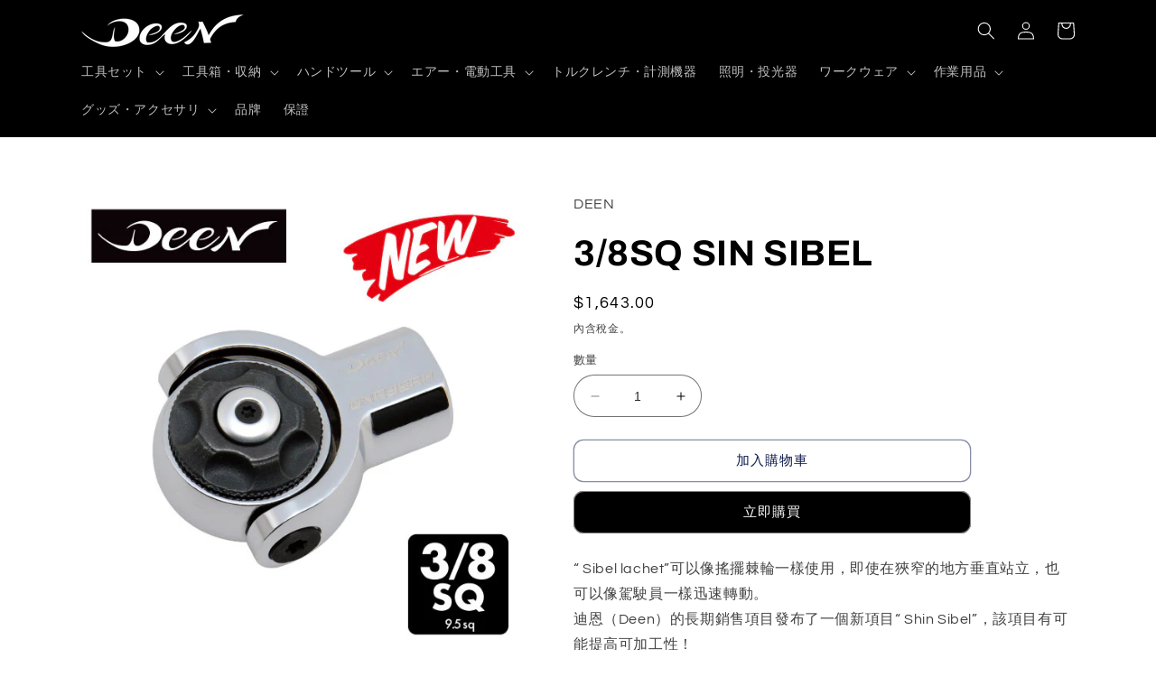

--- FILE ---
content_type: text/html; charset=utf-8
request_url: https://deentools.com/zh-tw/products/3-8sq-%E3%82%B7%E3%83%B3-%E3%82%B9%E3%82%A4%E3%83%99%E3%83%AB
body_size: 33326
content:
<!doctype html>
<html class="no-js" lang="zh-TW">
  <head>
    <script type="application/vnd.locksmith+json" data-locksmith>{"version":"v254","locked":false,"initialized":true,"scope":"product","access_granted":true,"access_denied":false,"requires_customer":false,"manual_lock":false,"remote_lock":false,"has_timeout":false,"remote_rendered":null,"hide_resource":false,"hide_links_to_resource":false,"transparent":true,"locks":{"all":[],"opened":[]},"keys":[],"keys_signature":"0a750339462d50a091c21ff99b21c6dfd47fa71aba9e3e1aba4dc73c92891505","state":{"template":"product","theme":123972649038,"product":"3-8sq-シン-スイベル","collection":null,"page":null,"blog":null,"article":null,"app":null},"now":1769306984,"path":"\/products\/3-8sq-シン-スイベル","locale_root_url":"\/zh-tw","canonical_url":"https:\/\/deentools.com\/zh-tw\/products\/3-8sq-%e3%82%b7%e3%83%b3-%e3%82%b9%e3%82%a4%e3%83%99%e3%83%ab","customer_id":null,"customer_id_signature":"0a750339462d50a091c21ff99b21c6dfd47fa71aba9e3e1aba4dc73c92891505","cart":null}</script><script data-locksmith>!function(){undefined;!function(){var s=window.Locksmith={},e=document.querySelector('script[type="application/vnd.locksmith+json"]'),n=e&&e.innerHTML;if(s.state={},s.util={},s.loading=!1,n)try{s.state=JSON.parse(n)}catch(d){}if(document.addEventListener&&document.querySelector){var o,a,i,t=[76,79,67,75,83,77,73,84,72,49,49],c=function(){a=t.slice(0)},l="style",r=function(e){e&&27!==e.keyCode&&"click"!==e.type||(document.removeEventListener("keydown",r),document.removeEventListener("click",r),o&&document.body.removeChild(o),o=null)};c(),document.addEventListener("keyup",function(e){if(e.keyCode===a[0]){if(clearTimeout(i),a.shift(),0<a.length)return void(i=setTimeout(c,1e3));c(),r(),(o=document.createElement("div"))[l].width="50%",o[l].maxWidth="1000px",o[l].height="85%",o[l].border="1px rgba(0, 0, 0, 0.2) solid",o[l].background="rgba(255, 255, 255, 0.99)",o[l].borderRadius="4px",o[l].position="fixed",o[l].top="50%",o[l].left="50%",o[l].transform="translateY(-50%) translateX(-50%)",o[l].boxShadow="0 2px 5px rgba(0, 0, 0, 0.3), 0 0 100vh 100vw rgba(0, 0, 0, 0.5)",o[l].zIndex="2147483645";var t=document.createElement("textarea");t.value=JSON.stringify(JSON.parse(n),null,2),t[l].border="none",t[l].display="block",t[l].boxSizing="border-box",t[l].width="100%",t[l].height="100%",t[l].background="transparent",t[l].padding="22px",t[l].fontFamily="monospace",t[l].fontSize="14px",t[l].color="#333",t[l].resize="none",t[l].outline="none",t.readOnly=!0,o.appendChild(t),document.body.appendChild(o),t.addEventListener("click",function(e){e.stopImmediatePropagation()}),t.select(),document.addEventListener("keydown",r),document.addEventListener("click",r)}})}s.isEmbedded=-1!==window.location.search.indexOf("_ab=0&_fd=0&_sc=1"),s.path=s.state.path||window.location.pathname,s.basePath=s.state.locale_root_url.concat("/apps/locksmith").replace(/^\/\//,"/"),s.reloading=!1,s.util.console=window.console||{log:function(){},error:function(){}},s.util.makeUrl=function(e,t){var n,o=s.basePath+e,a=[],i=s.cache();for(n in i)a.push(n+"="+encodeURIComponent(i[n]));for(n in t)a.push(n+"="+encodeURIComponent(t[n]));return s.state.customer_id&&(a.push("customer_id="+encodeURIComponent(s.state.customer_id)),a.push("customer_id_signature="+encodeURIComponent(s.state.customer_id_signature))),o+=(-1===o.indexOf("?")?"?":"&")+a.join("&")},s._initializeCallbacks=[],s.on=function(e,t){if("initialize"!==e)throw'Locksmith.on() currently only supports the "initialize" event';s._initializeCallbacks.push(t)},s.initializeSession=function(e){if(!s.isEmbedded){var t=!1,n=!0,o=!0;(e=e||{}).silent&&(o=n=!(t=!0)),s.ping({silent:t,spinner:n,reload:o,callback:function(){s._initializeCallbacks.forEach(function(e){e()})}})}},s.cache=function(e){var t={};try{var n=function a(e){return(document.cookie.match("(^|; )"+e+"=([^;]*)")||0)[2]};t=JSON.parse(decodeURIComponent(n("locksmith-params")||"{}"))}catch(d){}if(e){for(var o in e)t[o]=e[o];document.cookie="locksmith-params=; expires=Thu, 01 Jan 1970 00:00:00 GMT; path=/",document.cookie="locksmith-params="+encodeURIComponent(JSON.stringify(t))+"; path=/"}return t},s.cache.cart=s.state.cart,s.cache.cartLastSaved=null,s.params=s.cache(),s.util.reload=function(){s.reloading=!0;try{window.location.href=window.location.href.replace(/#.*/,"")}catch(d){s.util.console.error("Preferred reload method failed",d),window.location.reload()}},s.cache.saveCart=function(e){if(!s.cache.cart||s.cache.cart===s.cache.cartLastSaved)return e?e():null;var t=s.cache.cartLastSaved;s.cache.cartLastSaved=s.cache.cart,fetch("/cart/update.js",{method:"POST",headers:{"Content-Type":"application/json",Accept:"application/json"},body:JSON.stringify({attributes:{locksmith:s.cache.cart}})}).then(function(e){if(!e.ok)throw new Error("Cart update failed: "+e.status);return e.json()}).then(function(){e&&e()})["catch"](function(e){if(s.cache.cartLastSaved=t,!s.reloading)throw e})},s.util.spinnerHTML='<style>body{background:#FFF}@keyframes spin{from{transform:rotate(0deg)}to{transform:rotate(360deg)}}#loading{display:flex;width:100%;height:50vh;color:#777;align-items:center;justify-content:center}#loading .spinner{display:block;animation:spin 600ms linear infinite;position:relative;width:50px;height:50px}#loading .spinner-ring{stroke:currentColor;stroke-dasharray:100%;stroke-width:2px;stroke-linecap:round;fill:none}</style><div id="loading"><div class="spinner"><svg width="100%" height="100%"><svg preserveAspectRatio="xMinYMin"><circle class="spinner-ring" cx="50%" cy="50%" r="45%"></circle></svg></svg></div></div>',s.util.clobberBody=function(e){document.body.innerHTML=e},s.util.clobberDocument=function(e){e.responseText&&(e=e.responseText),document.documentElement&&document.removeChild(document.documentElement);var t=document.open("text/html","replace");t.writeln(e),t.close(),setTimeout(function(){var e=t.querySelector("[autofocus]");e&&e.focus()},100)},s.util.serializeForm=function(e){if(e&&"FORM"===e.nodeName){var t,n,o={};for(t=e.elements.length-1;0<=t;t-=1)if(""!==e.elements[t].name)switch(e.elements[t].nodeName){case"INPUT":switch(e.elements[t].type){default:case"text":case"hidden":case"password":case"button":case"reset":case"submit":o[e.elements[t].name]=e.elements[t].value;break;case"checkbox":case"radio":e.elements[t].checked&&(o[e.elements[t].name]=e.elements[t].value);break;case"file":}break;case"TEXTAREA":o[e.elements[t].name]=e.elements[t].value;break;case"SELECT":switch(e.elements[t].type){case"select-one":o[e.elements[t].name]=e.elements[t].value;break;case"select-multiple":for(n=e.elements[t].options.length-1;0<=n;n-=1)e.elements[t].options[n].selected&&(o[e.elements[t].name]=e.elements[t].options[n].value)}break;case"BUTTON":switch(e.elements[t].type){case"reset":case"submit":case"button":o[e.elements[t].name]=e.elements[t].value}}return o}},s.util.on=function(e,i,s,t){t=t||document;var c="locksmith-"+e+i,n=function(e){var t=e.target,n=e.target.parentElement,o=t&&t.className&&(t.className.baseVal||t.className)||"",a=n&&n.className&&(n.className.baseVal||n.className)||"";("string"==typeof o&&-1!==o.split(/\s+/).indexOf(i)||"string"==typeof a&&-1!==a.split(/\s+/).indexOf(i))&&!e[c]&&(e[c]=!0,s(e))};t.attachEvent?t.attachEvent(e,n):t.addEventListener(e,n,!1)},s.util.enableActions=function(e){s.util.on("click","locksmith-action",function(e){e.preventDefault();var t=e.target;t.dataset.confirmWith&&!confirm(t.dataset.confirmWith)||(t.disabled=!0,t.innerText=t.dataset.disableWith,s.post("/action",t.dataset.locksmithParams,{spinner:!1,type:"text",success:function(e){(e=JSON.parse(e.responseText)).message&&alert(e.message),s.util.reload()}}))},e)},s.util.inject=function(e,t){var n=["data","locksmith","append"];if(-1!==t.indexOf(n.join("-"))){var o=document.createElement("div");o.innerHTML=t,e.appendChild(o)}else e.innerHTML=t;var a,i,s=e.querySelectorAll("script");for(i=0;i<s.length;++i){a=s[i];var c=document.createElement("script");if(a.type&&(c.type=a.type),a.src)c.src=a.src;else{var l=document.createTextNode(a.innerHTML);c.appendChild(l)}e.appendChild(c)}var r=e.querySelector("[autofocus]");r&&r.focus()},s.post=function(e,t,n){!1!==(n=n||{}).spinner&&s.util.clobberBody(s.util.spinnerHTML);var o={};n.container===document?(o.layout=1,n.success=function(e){s.util.clobberDocument(e)}):n.container&&(o.layout=0,n.success=function(e){var t=document.getElementById(n.container);s.util.inject(t,e),t.id===t.firstChild.id&&t.parentElement.replaceChild(t.firstChild,t)}),n.form_type&&(t.form_type=n.form_type),n.include_layout_classes!==undefined&&(t.include_layout_classes=n.include_layout_classes),n.lock_id!==undefined&&(t.lock_id=n.lock_id),s.loading=!0;var a=s.util.makeUrl(e,o),i="json"===n.type||"text"===n.type;fetch(a,{method:"POST",headers:{"Content-Type":"application/json",Accept:i?"application/json":"text/html"},body:JSON.stringify(t)}).then(function(e){if(!e.ok)throw new Error("Request failed: "+e.status);return e.text()}).then(function(e){var t=n.success||s.util.clobberDocument;t(i?{responseText:e}:e)})["catch"](function(e){if(!s.reloading)if("dashboard.weglot.com"!==window.location.host){if(!n.silent)throw alert("Something went wrong! Please refresh and try again."),e;console.error(e)}else console.error(e)})["finally"](function(){s.loading=!1})},s.postResource=function(e,t){e.path=s.path,e.search=window.location.search,e.state=s.state,e.passcode&&(e.passcode=e.passcode.trim()),e.email&&(e.email=e.email.trim()),e.state.cart=s.cache.cart,e.locksmith_json=s.jsonTag,e.locksmith_json_signature=s.jsonTagSignature,s.post("/resource",e,t)},s.ping=function(e){if(!s.isEmbedded){e=e||{};var t=function(){e.reload?s.util.reload():"function"==typeof e.callback&&e.callback()};s.post("/ping",{path:s.path,search:window.location.search,state:s.state},{spinner:!!e.spinner,silent:"undefined"==typeof e.silent||e.silent,type:"text",success:function(e){e&&e.responseText?((e=JSON.parse(e.responseText)).messages&&0<e.messages.length&&s.showMessages(e.messages),e.cart&&s.cache.cart!==e.cart?(s.cache.cart=e.cart,s.cache.saveCart(function(){t(),e.cart&&e.cart.match(/^.+:/)&&s.util.reload()})):t()):console.error("[Locksmith] Invalid result in ping callback:",e)}})}},s.timeoutMonitor=function(){var e=s.cache.cart;s.ping({callback:function(){e!==s.cache.cart||setTimeout(function(){s.timeoutMonitor()},6e4)}})},s.showMessages=function(e){var t=document.createElement("div");t.style.position="fixed",t.style.left=0,t.style.right=0,t.style.bottom="-50px",t.style.opacity=0,t.style.background="#191919",t.style.color="#ddd",t.style.transition="bottom 0.2s, opacity 0.2s",t.style.zIndex=999999,t.innerHTML="        <style>          .locksmith-ab .locksmith-b { display: none; }          .locksmith-ab.toggled .locksmith-b { display: flex; }          .locksmith-ab.toggled .locksmith-a { display: none; }          .locksmith-flex { display: flex; flex-wrap: wrap; justify-content: space-between; align-items: center; padding: 10px 20px; }          .locksmith-message + .locksmith-message { border-top: 1px #555 solid; }          .locksmith-message a { color: inherit; font-weight: bold; }          .locksmith-message a:hover { color: inherit; opacity: 0.8; }          a.locksmith-ab-toggle { font-weight: inherit; text-decoration: underline; }          .locksmith-text { flex-grow: 1; }          .locksmith-cta { flex-grow: 0; text-align: right; }          .locksmith-cta button { transform: scale(0.8); transform-origin: left; }          .locksmith-cta > * { display: block; }          .locksmith-cta > * + * { margin-top: 10px; }          .locksmith-message a.locksmith-close { flex-grow: 0; text-decoration: none; margin-left: 15px; font-size: 30px; font-family: monospace; display: block; padding: 2px 10px; }                    @media screen and (max-width: 600px) {            .locksmith-wide-only { display: none !important; }            .locksmith-flex { padding: 0 15px; }            .locksmith-flex > * { margin-top: 5px; margin-bottom: 5px; }            .locksmith-cta { text-align: left; }          }                    @media screen and (min-width: 601px) {            .locksmith-narrow-only { display: none !important; }          }        </style>      "+e.map(function(e){return'<div class="locksmith-message">'+e+"</div>"}).join(""),document.body.appendChild(t),document.body.style.position="relative",document.body.parentElement.style.paddingBottom=t.offsetHeight+"px",setTimeout(function(){t.style.bottom=0,t.style.opacity=1},50),s.util.on("click","locksmith-ab-toggle",function(e){e.preventDefault();for(var t=e.target.parentElement;-1===t.className.split(" ").indexOf("locksmith-ab");)t=t.parentElement;-1!==t.className.split(" ").indexOf("toggled")?t.className=t.className.replace("toggled",""):t.className=t.className+" toggled"}),s.util.enableActions(t)}}()}();</script>
      <script data-locksmith>Locksmith.cache.cart=null</script>

  <script data-locksmith>Locksmith.jsonTag="{\"version\":\"v254\",\"locked\":false,\"initialized\":true,\"scope\":\"product\",\"access_granted\":true,\"access_denied\":false,\"requires_customer\":false,\"manual_lock\":false,\"remote_lock\":false,\"has_timeout\":false,\"remote_rendered\":null,\"hide_resource\":false,\"hide_links_to_resource\":false,\"transparent\":true,\"locks\":{\"all\":[],\"opened\":[]},\"keys\":[],\"keys_signature\":\"0a750339462d50a091c21ff99b21c6dfd47fa71aba9e3e1aba4dc73c92891505\",\"state\":{\"template\":\"product\",\"theme\":123972649038,\"product\":\"3-8sq-シン-スイベル\",\"collection\":null,\"page\":null,\"blog\":null,\"article\":null,\"app\":null},\"now\":1769306984,\"path\":\"\\\/products\\\/3-8sq-シン-スイベル\",\"locale_root_url\":\"\\\/zh-tw\",\"canonical_url\":\"https:\\\/\\\/deentools.com\\\/zh-tw\\\/products\\\/3-8sq-%e3%82%b7%e3%83%b3-%e3%82%b9%e3%82%a4%e3%83%99%e3%83%ab\",\"customer_id\":null,\"customer_id_signature\":\"0a750339462d50a091c21ff99b21c6dfd47fa71aba9e3e1aba4dc73c92891505\",\"cart\":null}";Locksmith.jsonTagSignature="3f3a6d500b7cb7c9c6705748bb2e9c85842b543ceff3c4082489acf5cf63ff56"</script>
    <meta charset="utf-8">
    <meta http-equiv="X-UA-Compatible" content="IE=edge">
    <meta name="viewport" content="width=device-width,initial-scale=1">
    <meta name="theme-color" content="">
    <link rel="canonical" href="https://deentools.com/zh-tw/products/3-8sq-%e3%82%b7%e3%83%b3-%e3%82%b9%e3%82%a4%e3%83%99%e3%83%ab">
    <link rel="preconnect" href="https://cdn.shopify.com" crossorigin><link rel="icon" type="image/png" href="//deentools.com/cdn/shop/files/deen_blacklogo-1-560x340.jpg?crop=center&height=32&v=1613759262&width=32"><link rel="preconnect" href="https://fonts.shopifycdn.com" crossorigin><title>
      3/8SQ SIN SIBEL
 &ndash; DEENTOOLS</title>

    
<meta name="description" content="“ Sibel lachet”可以像搖擺棘輪一樣使用，即使在狹窄的地方垂直站立，也可以像駕駛員一樣迅速轉動。迪恩（Deen）的長期銷售項目發布了一個新項目“ Shin Sibel”，該項目有可能提高可加工性！旋轉懶惰的頭部提供了角角，並且可以以與各種​​擴展和手柄結合使用的形式使用。您可以按原樣使用插座，即使在只能到達的狹窄部分。如果您附加了一些適配器，那就像一個棘輪驅動程序！“ Shin”的起源是新的...新旋轉的含義是的...真正旋轉的熱情地震...工具行業發生嚴重的地震Susumu ... Sivel Lachet的演變我試圖做到這一點。插入角度：頭3/8SQ凸面3/8SQ齒輪數：72總長度：53mm寬度：43mm頭部厚度：3">


    

<meta property="og:site_name" content="DEENTOOLS">
<meta property="og:url" content="https://deentools.com/zh-tw/products/3-8sq-%e3%82%b7%e3%83%b3-%e3%82%b9%e3%82%a4%e3%83%99%e3%83%ab"><meta property="og:title" content="3/8SQ SIN SIBEL">
<meta property="og:type" content="product">
<meta property="og:description" content="“ Sibel lachet”可以像搖擺棘輪一樣使用，即使在狹窄的地方垂直站立，也可以像駕駛員一樣迅速轉動。迪恩（Deen）的長期銷售項目發布了一個新項目“ Shin Sibel”，該項目有可能提高可加工性！旋轉懶惰的頭部提供了角角，並且可以以與各種​​擴展和手柄結合使用的形式使用。您可以按原樣使用插座，即使在只能到達的狹窄部分。如果您附加了一些適配器，那就像一個棘輪驅動程序！“ Shin”的起源是新的...新旋轉的含義是的...真正旋轉的熱情地震...工具行業發生嚴重的地震Susumu ... Sivel Lachet的演變我試圖做到這一點。插入角度：頭3/8SQ凸面3/8SQ齒輪數：72總長度：53mm寬度：43mm頭部厚度：3">
<meta property="og:image" content="http://deentools.com/cdn/shop/products/DNR3SRH-a.jpg?v=1672894549">
<meta property="og:image:secure_url" content="https://deentools.com/cdn/shop/products/DNR3SRH-a.jpg?v=1672894549">
<meta property="og:image:width" content="600">
  <meta property="og:image:height" content="600"><meta property="og:price:amount" content="1,643.00">
<meta property="og:price:currency" content="TWD">
<meta name="twitter:site" content="@fg_tokyo"><meta name="twitter:card" content="summary_large_image"><meta name="twitter:title" content="3/8SQ SIN SIBEL">
<meta name="twitter:description" content="“ Sibel lachet”可以像搖擺棘輪一樣使用，即使在狹窄的地方垂直站立，也可以像駕駛員一樣迅速轉動。迪恩（Deen）的長期銷售項目發布了一個新項目“ Shin Sibel”，該項目有可能提高可加工性！旋轉懶惰的頭部提供了角角，並且可以以與各種​​擴展和手柄結合使用的形式使用。您可以按原樣使用插座，即使在只能到達的狹窄部分。如果您附加了一些適配器，那就像一個棘輪驅動程序！“ Shin”的起源是新的...新旋轉的含義是的...真正旋轉的熱情地震...工具行業發生嚴重的地震Susumu ... Sivel Lachet的演變我試圖做到這一點。插入角度：頭3/8SQ凸面3/8SQ齒輪數：72總長度：53mm寬度：43mm頭部厚度：3">


    <script src="//deentools.com/cdn/shop/t/22/assets/constants.js?v=95358004781563950421685411008" defer="defer"></script>
    <script src="//deentools.com/cdn/shop/t/22/assets/pubsub.js?v=2921868252632587581685411008" defer="defer"></script>
    <script src="//deentools.com/cdn/shop/t/22/assets/global.js?v=127210358271191040921685411008" defer="defer"></script>
    <script>window.performance && window.performance.mark && window.performance.mark('shopify.content_for_header.start');</script><meta id="shopify-digital-wallet" name="shopify-digital-wallet" content="/9807986766/digital_wallets/dialog">
<link rel="alternate" hreflang="x-default" href="https://deentools.com/products/3-8sq-%E3%82%B7%E3%83%B3-%E3%82%B9%E3%82%A4%E3%83%99%E3%83%AB">
<link rel="alternate" hreflang="ja" href="https://deentools.com/products/3-8sq-%E3%82%B7%E3%83%B3-%E3%82%B9%E3%82%A4%E3%83%99%E3%83%AB">
<link rel="alternate" hreflang="en" href="https://deentools.com/en/products/3-8sq-%E3%82%B7%E3%83%B3-%E3%82%B9%E3%82%A4%E3%83%99%E3%83%AB">
<link rel="alternate" hreflang="zh-Hans" href="https://deentools.com/zh/products/3-8sq-%E3%82%B7%E3%83%B3-%E3%82%B9%E3%82%A4%E3%83%99%E3%83%AB">
<link rel="alternate" hreflang="zh-Hans-CN" href="https://deentools.com/zh-cn/products/3-8sq-%E3%82%B7%E3%83%B3-%E3%82%B9%E3%82%A4%E3%83%99%E3%83%AB">
<link rel="alternate" hreflang="ja-TW" href="https://deentools.com/ja-tw/products/3-8sq-%E3%82%B7%E3%83%B3-%E3%82%B9%E3%82%A4%E3%83%99%E3%83%AB">
<link rel="alternate" hreflang="zh-Hant-TW" href="https://deentools.com/zh-tw/products/3-8sq-%E3%82%B7%E3%83%B3-%E3%82%B9%E3%82%A4%E3%83%99%E3%83%AB">
<link rel="alternate" hreflang="zh-Hans-AC" href="https://deentools.com/zh/products/3-8sq-%E3%82%B7%E3%83%B3-%E3%82%B9%E3%82%A4%E3%83%99%E3%83%AB">
<link rel="alternate" hreflang="zh-Hans-AD" href="https://deentools.com/zh/products/3-8sq-%E3%82%B7%E3%83%B3-%E3%82%B9%E3%82%A4%E3%83%99%E3%83%AB">
<link rel="alternate" hreflang="zh-Hans-AE" href="https://deentools.com/zh/products/3-8sq-%E3%82%B7%E3%83%B3-%E3%82%B9%E3%82%A4%E3%83%99%E3%83%AB">
<link rel="alternate" hreflang="zh-Hans-AF" href="https://deentools.com/zh/products/3-8sq-%E3%82%B7%E3%83%B3-%E3%82%B9%E3%82%A4%E3%83%99%E3%83%AB">
<link rel="alternate" hreflang="zh-Hans-AG" href="https://deentools.com/zh/products/3-8sq-%E3%82%B7%E3%83%B3-%E3%82%B9%E3%82%A4%E3%83%99%E3%83%AB">
<link rel="alternate" hreflang="zh-Hans-AI" href="https://deentools.com/zh/products/3-8sq-%E3%82%B7%E3%83%B3-%E3%82%B9%E3%82%A4%E3%83%99%E3%83%AB">
<link rel="alternate" hreflang="zh-Hans-AL" href="https://deentools.com/zh/products/3-8sq-%E3%82%B7%E3%83%B3-%E3%82%B9%E3%82%A4%E3%83%99%E3%83%AB">
<link rel="alternate" hreflang="zh-Hans-AM" href="https://deentools.com/zh/products/3-8sq-%E3%82%B7%E3%83%B3-%E3%82%B9%E3%82%A4%E3%83%99%E3%83%AB">
<link rel="alternate" hreflang="zh-Hans-AO" href="https://deentools.com/zh/products/3-8sq-%E3%82%B7%E3%83%B3-%E3%82%B9%E3%82%A4%E3%83%99%E3%83%AB">
<link rel="alternate" hreflang="zh-Hans-AR" href="https://deentools.com/zh/products/3-8sq-%E3%82%B7%E3%83%B3-%E3%82%B9%E3%82%A4%E3%83%99%E3%83%AB">
<link rel="alternate" hreflang="zh-Hans-AT" href="https://deentools.com/zh/products/3-8sq-%E3%82%B7%E3%83%B3-%E3%82%B9%E3%82%A4%E3%83%99%E3%83%AB">
<link rel="alternate" hreflang="zh-Hans-AU" href="https://deentools.com/zh/products/3-8sq-%E3%82%B7%E3%83%B3-%E3%82%B9%E3%82%A4%E3%83%99%E3%83%AB">
<link rel="alternate" hreflang="zh-Hans-AW" href="https://deentools.com/zh/products/3-8sq-%E3%82%B7%E3%83%B3-%E3%82%B9%E3%82%A4%E3%83%99%E3%83%AB">
<link rel="alternate" hreflang="zh-Hans-AX" href="https://deentools.com/zh/products/3-8sq-%E3%82%B7%E3%83%B3-%E3%82%B9%E3%82%A4%E3%83%99%E3%83%AB">
<link rel="alternate" hreflang="zh-Hans-AZ" href="https://deentools.com/zh/products/3-8sq-%E3%82%B7%E3%83%B3-%E3%82%B9%E3%82%A4%E3%83%99%E3%83%AB">
<link rel="alternate" hreflang="zh-Hans-BA" href="https://deentools.com/zh/products/3-8sq-%E3%82%B7%E3%83%B3-%E3%82%B9%E3%82%A4%E3%83%99%E3%83%AB">
<link rel="alternate" hreflang="zh-Hans-BB" href="https://deentools.com/zh/products/3-8sq-%E3%82%B7%E3%83%B3-%E3%82%B9%E3%82%A4%E3%83%99%E3%83%AB">
<link rel="alternate" hreflang="zh-Hans-BD" href="https://deentools.com/zh/products/3-8sq-%E3%82%B7%E3%83%B3-%E3%82%B9%E3%82%A4%E3%83%99%E3%83%AB">
<link rel="alternate" hreflang="zh-Hans-BE" href="https://deentools.com/zh/products/3-8sq-%E3%82%B7%E3%83%B3-%E3%82%B9%E3%82%A4%E3%83%99%E3%83%AB">
<link rel="alternate" hreflang="zh-Hans-BF" href="https://deentools.com/zh/products/3-8sq-%E3%82%B7%E3%83%B3-%E3%82%B9%E3%82%A4%E3%83%99%E3%83%AB">
<link rel="alternate" hreflang="zh-Hans-BG" href="https://deentools.com/zh/products/3-8sq-%E3%82%B7%E3%83%B3-%E3%82%B9%E3%82%A4%E3%83%99%E3%83%AB">
<link rel="alternate" hreflang="zh-Hans-BH" href="https://deentools.com/zh/products/3-8sq-%E3%82%B7%E3%83%B3-%E3%82%B9%E3%82%A4%E3%83%99%E3%83%AB">
<link rel="alternate" hreflang="zh-Hans-BI" href="https://deentools.com/zh/products/3-8sq-%E3%82%B7%E3%83%B3-%E3%82%B9%E3%82%A4%E3%83%99%E3%83%AB">
<link rel="alternate" hreflang="zh-Hans-BJ" href="https://deentools.com/zh/products/3-8sq-%E3%82%B7%E3%83%B3-%E3%82%B9%E3%82%A4%E3%83%99%E3%83%AB">
<link rel="alternate" hreflang="zh-Hans-BL" href="https://deentools.com/zh/products/3-8sq-%E3%82%B7%E3%83%B3-%E3%82%B9%E3%82%A4%E3%83%99%E3%83%AB">
<link rel="alternate" hreflang="zh-Hans-BM" href="https://deentools.com/zh/products/3-8sq-%E3%82%B7%E3%83%B3-%E3%82%B9%E3%82%A4%E3%83%99%E3%83%AB">
<link rel="alternate" hreflang="zh-Hans-BN" href="https://deentools.com/zh/products/3-8sq-%E3%82%B7%E3%83%B3-%E3%82%B9%E3%82%A4%E3%83%99%E3%83%AB">
<link rel="alternate" hreflang="zh-Hans-BO" href="https://deentools.com/zh/products/3-8sq-%E3%82%B7%E3%83%B3-%E3%82%B9%E3%82%A4%E3%83%99%E3%83%AB">
<link rel="alternate" hreflang="zh-Hans-BQ" href="https://deentools.com/zh/products/3-8sq-%E3%82%B7%E3%83%B3-%E3%82%B9%E3%82%A4%E3%83%99%E3%83%AB">
<link rel="alternate" hreflang="zh-Hans-BR" href="https://deentools.com/zh/products/3-8sq-%E3%82%B7%E3%83%B3-%E3%82%B9%E3%82%A4%E3%83%99%E3%83%AB">
<link rel="alternate" hreflang="zh-Hans-BS" href="https://deentools.com/zh/products/3-8sq-%E3%82%B7%E3%83%B3-%E3%82%B9%E3%82%A4%E3%83%99%E3%83%AB">
<link rel="alternate" hreflang="zh-Hans-BT" href="https://deentools.com/zh/products/3-8sq-%E3%82%B7%E3%83%B3-%E3%82%B9%E3%82%A4%E3%83%99%E3%83%AB">
<link rel="alternate" hreflang="zh-Hans-BW" href="https://deentools.com/zh/products/3-8sq-%E3%82%B7%E3%83%B3-%E3%82%B9%E3%82%A4%E3%83%99%E3%83%AB">
<link rel="alternate" hreflang="zh-Hans-BY" href="https://deentools.com/zh/products/3-8sq-%E3%82%B7%E3%83%B3-%E3%82%B9%E3%82%A4%E3%83%99%E3%83%AB">
<link rel="alternate" hreflang="zh-Hans-BZ" href="https://deentools.com/zh/products/3-8sq-%E3%82%B7%E3%83%B3-%E3%82%B9%E3%82%A4%E3%83%99%E3%83%AB">
<link rel="alternate" hreflang="zh-Hans-CA" href="https://deentools.com/zh/products/3-8sq-%E3%82%B7%E3%83%B3-%E3%82%B9%E3%82%A4%E3%83%99%E3%83%AB">
<link rel="alternate" hreflang="zh-Hans-CC" href="https://deentools.com/zh/products/3-8sq-%E3%82%B7%E3%83%B3-%E3%82%B9%E3%82%A4%E3%83%99%E3%83%AB">
<link rel="alternate" hreflang="zh-Hans-CD" href="https://deentools.com/zh/products/3-8sq-%E3%82%B7%E3%83%B3-%E3%82%B9%E3%82%A4%E3%83%99%E3%83%AB">
<link rel="alternate" hreflang="zh-Hans-CF" href="https://deentools.com/zh/products/3-8sq-%E3%82%B7%E3%83%B3-%E3%82%B9%E3%82%A4%E3%83%99%E3%83%AB">
<link rel="alternate" hreflang="zh-Hans-CG" href="https://deentools.com/zh/products/3-8sq-%E3%82%B7%E3%83%B3-%E3%82%B9%E3%82%A4%E3%83%99%E3%83%AB">
<link rel="alternate" hreflang="zh-Hans-CH" href="https://deentools.com/zh/products/3-8sq-%E3%82%B7%E3%83%B3-%E3%82%B9%E3%82%A4%E3%83%99%E3%83%AB">
<link rel="alternate" hreflang="zh-Hans-CI" href="https://deentools.com/zh/products/3-8sq-%E3%82%B7%E3%83%B3-%E3%82%B9%E3%82%A4%E3%83%99%E3%83%AB">
<link rel="alternate" hreflang="zh-Hans-CK" href="https://deentools.com/zh/products/3-8sq-%E3%82%B7%E3%83%B3-%E3%82%B9%E3%82%A4%E3%83%99%E3%83%AB">
<link rel="alternate" hreflang="zh-Hans-CL" href="https://deentools.com/zh/products/3-8sq-%E3%82%B7%E3%83%B3-%E3%82%B9%E3%82%A4%E3%83%99%E3%83%AB">
<link rel="alternate" hreflang="zh-Hans-CM" href="https://deentools.com/zh/products/3-8sq-%E3%82%B7%E3%83%B3-%E3%82%B9%E3%82%A4%E3%83%99%E3%83%AB">
<link rel="alternate" hreflang="zh-Hans-CO" href="https://deentools.com/zh/products/3-8sq-%E3%82%B7%E3%83%B3-%E3%82%B9%E3%82%A4%E3%83%99%E3%83%AB">
<link rel="alternate" hreflang="zh-Hans-CR" href="https://deentools.com/zh/products/3-8sq-%E3%82%B7%E3%83%B3-%E3%82%B9%E3%82%A4%E3%83%99%E3%83%AB">
<link rel="alternate" hreflang="zh-Hans-CV" href="https://deentools.com/zh/products/3-8sq-%E3%82%B7%E3%83%B3-%E3%82%B9%E3%82%A4%E3%83%99%E3%83%AB">
<link rel="alternate" hreflang="zh-Hans-CW" href="https://deentools.com/zh/products/3-8sq-%E3%82%B7%E3%83%B3-%E3%82%B9%E3%82%A4%E3%83%99%E3%83%AB">
<link rel="alternate" hreflang="zh-Hans-CX" href="https://deentools.com/zh/products/3-8sq-%E3%82%B7%E3%83%B3-%E3%82%B9%E3%82%A4%E3%83%99%E3%83%AB">
<link rel="alternate" hreflang="zh-Hans-CY" href="https://deentools.com/zh/products/3-8sq-%E3%82%B7%E3%83%B3-%E3%82%B9%E3%82%A4%E3%83%99%E3%83%AB">
<link rel="alternate" hreflang="zh-Hans-CZ" href="https://deentools.com/zh/products/3-8sq-%E3%82%B7%E3%83%B3-%E3%82%B9%E3%82%A4%E3%83%99%E3%83%AB">
<link rel="alternate" hreflang="zh-Hans-DE" href="https://deentools.com/zh/products/3-8sq-%E3%82%B7%E3%83%B3-%E3%82%B9%E3%82%A4%E3%83%99%E3%83%AB">
<link rel="alternate" hreflang="zh-Hans-DJ" href="https://deentools.com/zh/products/3-8sq-%E3%82%B7%E3%83%B3-%E3%82%B9%E3%82%A4%E3%83%99%E3%83%AB">
<link rel="alternate" hreflang="zh-Hans-DK" href="https://deentools.com/zh/products/3-8sq-%E3%82%B7%E3%83%B3-%E3%82%B9%E3%82%A4%E3%83%99%E3%83%AB">
<link rel="alternate" hreflang="zh-Hans-DM" href="https://deentools.com/zh/products/3-8sq-%E3%82%B7%E3%83%B3-%E3%82%B9%E3%82%A4%E3%83%99%E3%83%AB">
<link rel="alternate" hreflang="zh-Hans-DO" href="https://deentools.com/zh/products/3-8sq-%E3%82%B7%E3%83%B3-%E3%82%B9%E3%82%A4%E3%83%99%E3%83%AB">
<link rel="alternate" hreflang="zh-Hans-DZ" href="https://deentools.com/zh/products/3-8sq-%E3%82%B7%E3%83%B3-%E3%82%B9%E3%82%A4%E3%83%99%E3%83%AB">
<link rel="alternate" hreflang="zh-Hans-EC" href="https://deentools.com/zh/products/3-8sq-%E3%82%B7%E3%83%B3-%E3%82%B9%E3%82%A4%E3%83%99%E3%83%AB">
<link rel="alternate" hreflang="zh-Hans-EE" href="https://deentools.com/zh/products/3-8sq-%E3%82%B7%E3%83%B3-%E3%82%B9%E3%82%A4%E3%83%99%E3%83%AB">
<link rel="alternate" hreflang="zh-Hans-EG" href="https://deentools.com/zh/products/3-8sq-%E3%82%B7%E3%83%B3-%E3%82%B9%E3%82%A4%E3%83%99%E3%83%AB">
<link rel="alternate" hreflang="zh-Hans-EH" href="https://deentools.com/zh/products/3-8sq-%E3%82%B7%E3%83%B3-%E3%82%B9%E3%82%A4%E3%83%99%E3%83%AB">
<link rel="alternate" hreflang="zh-Hans-ER" href="https://deentools.com/zh/products/3-8sq-%E3%82%B7%E3%83%B3-%E3%82%B9%E3%82%A4%E3%83%99%E3%83%AB">
<link rel="alternate" hreflang="zh-Hans-ES" href="https://deentools.com/zh/products/3-8sq-%E3%82%B7%E3%83%B3-%E3%82%B9%E3%82%A4%E3%83%99%E3%83%AB">
<link rel="alternate" hreflang="zh-Hans-ET" href="https://deentools.com/zh/products/3-8sq-%E3%82%B7%E3%83%B3-%E3%82%B9%E3%82%A4%E3%83%99%E3%83%AB">
<link rel="alternate" hreflang="zh-Hans-FI" href="https://deentools.com/zh/products/3-8sq-%E3%82%B7%E3%83%B3-%E3%82%B9%E3%82%A4%E3%83%99%E3%83%AB">
<link rel="alternate" hreflang="zh-Hans-FJ" href="https://deentools.com/zh/products/3-8sq-%E3%82%B7%E3%83%B3-%E3%82%B9%E3%82%A4%E3%83%99%E3%83%AB">
<link rel="alternate" hreflang="zh-Hans-FK" href="https://deentools.com/zh/products/3-8sq-%E3%82%B7%E3%83%B3-%E3%82%B9%E3%82%A4%E3%83%99%E3%83%AB">
<link rel="alternate" hreflang="zh-Hans-FO" href="https://deentools.com/zh/products/3-8sq-%E3%82%B7%E3%83%B3-%E3%82%B9%E3%82%A4%E3%83%99%E3%83%AB">
<link rel="alternate" hreflang="zh-Hans-FR" href="https://deentools.com/zh/products/3-8sq-%E3%82%B7%E3%83%B3-%E3%82%B9%E3%82%A4%E3%83%99%E3%83%AB">
<link rel="alternate" hreflang="zh-Hans-GA" href="https://deentools.com/zh/products/3-8sq-%E3%82%B7%E3%83%B3-%E3%82%B9%E3%82%A4%E3%83%99%E3%83%AB">
<link rel="alternate" hreflang="zh-Hans-GB" href="https://deentools.com/zh/products/3-8sq-%E3%82%B7%E3%83%B3-%E3%82%B9%E3%82%A4%E3%83%99%E3%83%AB">
<link rel="alternate" hreflang="zh-Hans-GD" href="https://deentools.com/zh/products/3-8sq-%E3%82%B7%E3%83%B3-%E3%82%B9%E3%82%A4%E3%83%99%E3%83%AB">
<link rel="alternate" hreflang="zh-Hans-GE" href="https://deentools.com/zh/products/3-8sq-%E3%82%B7%E3%83%B3-%E3%82%B9%E3%82%A4%E3%83%99%E3%83%AB">
<link rel="alternate" hreflang="zh-Hans-GF" href="https://deentools.com/zh/products/3-8sq-%E3%82%B7%E3%83%B3-%E3%82%B9%E3%82%A4%E3%83%99%E3%83%AB">
<link rel="alternate" hreflang="zh-Hans-GG" href="https://deentools.com/zh/products/3-8sq-%E3%82%B7%E3%83%B3-%E3%82%B9%E3%82%A4%E3%83%99%E3%83%AB">
<link rel="alternate" hreflang="zh-Hans-GH" href="https://deentools.com/zh/products/3-8sq-%E3%82%B7%E3%83%B3-%E3%82%B9%E3%82%A4%E3%83%99%E3%83%AB">
<link rel="alternate" hreflang="zh-Hans-GI" href="https://deentools.com/zh/products/3-8sq-%E3%82%B7%E3%83%B3-%E3%82%B9%E3%82%A4%E3%83%99%E3%83%AB">
<link rel="alternate" hreflang="zh-Hans-GL" href="https://deentools.com/zh/products/3-8sq-%E3%82%B7%E3%83%B3-%E3%82%B9%E3%82%A4%E3%83%99%E3%83%AB">
<link rel="alternate" hreflang="zh-Hans-GM" href="https://deentools.com/zh/products/3-8sq-%E3%82%B7%E3%83%B3-%E3%82%B9%E3%82%A4%E3%83%99%E3%83%AB">
<link rel="alternate" hreflang="zh-Hans-GN" href="https://deentools.com/zh/products/3-8sq-%E3%82%B7%E3%83%B3-%E3%82%B9%E3%82%A4%E3%83%99%E3%83%AB">
<link rel="alternate" hreflang="zh-Hans-GP" href="https://deentools.com/zh/products/3-8sq-%E3%82%B7%E3%83%B3-%E3%82%B9%E3%82%A4%E3%83%99%E3%83%AB">
<link rel="alternate" hreflang="zh-Hans-GQ" href="https://deentools.com/zh/products/3-8sq-%E3%82%B7%E3%83%B3-%E3%82%B9%E3%82%A4%E3%83%99%E3%83%AB">
<link rel="alternate" hreflang="zh-Hans-GR" href="https://deentools.com/zh/products/3-8sq-%E3%82%B7%E3%83%B3-%E3%82%B9%E3%82%A4%E3%83%99%E3%83%AB">
<link rel="alternate" hreflang="zh-Hans-GS" href="https://deentools.com/zh/products/3-8sq-%E3%82%B7%E3%83%B3-%E3%82%B9%E3%82%A4%E3%83%99%E3%83%AB">
<link rel="alternate" hreflang="zh-Hans-GT" href="https://deentools.com/zh/products/3-8sq-%E3%82%B7%E3%83%B3-%E3%82%B9%E3%82%A4%E3%83%99%E3%83%AB">
<link rel="alternate" hreflang="zh-Hans-GW" href="https://deentools.com/zh/products/3-8sq-%E3%82%B7%E3%83%B3-%E3%82%B9%E3%82%A4%E3%83%99%E3%83%AB">
<link rel="alternate" hreflang="zh-Hans-GY" href="https://deentools.com/zh/products/3-8sq-%E3%82%B7%E3%83%B3-%E3%82%B9%E3%82%A4%E3%83%99%E3%83%AB">
<link rel="alternate" hreflang="zh-Hans-HK" href="https://deentools.com/zh/products/3-8sq-%E3%82%B7%E3%83%B3-%E3%82%B9%E3%82%A4%E3%83%99%E3%83%AB">
<link rel="alternate" hreflang="zh-Hans-HN" href="https://deentools.com/zh/products/3-8sq-%E3%82%B7%E3%83%B3-%E3%82%B9%E3%82%A4%E3%83%99%E3%83%AB">
<link rel="alternate" hreflang="zh-Hans-HR" href="https://deentools.com/zh/products/3-8sq-%E3%82%B7%E3%83%B3-%E3%82%B9%E3%82%A4%E3%83%99%E3%83%AB">
<link rel="alternate" hreflang="zh-Hans-HT" href="https://deentools.com/zh/products/3-8sq-%E3%82%B7%E3%83%B3-%E3%82%B9%E3%82%A4%E3%83%99%E3%83%AB">
<link rel="alternate" hreflang="zh-Hans-HU" href="https://deentools.com/zh/products/3-8sq-%E3%82%B7%E3%83%B3-%E3%82%B9%E3%82%A4%E3%83%99%E3%83%AB">
<link rel="alternate" hreflang="zh-Hans-ID" href="https://deentools.com/zh/products/3-8sq-%E3%82%B7%E3%83%B3-%E3%82%B9%E3%82%A4%E3%83%99%E3%83%AB">
<link rel="alternate" hreflang="zh-Hans-IE" href="https://deentools.com/zh/products/3-8sq-%E3%82%B7%E3%83%B3-%E3%82%B9%E3%82%A4%E3%83%99%E3%83%AB">
<link rel="alternate" hreflang="zh-Hans-IL" href="https://deentools.com/zh/products/3-8sq-%E3%82%B7%E3%83%B3-%E3%82%B9%E3%82%A4%E3%83%99%E3%83%AB">
<link rel="alternate" hreflang="zh-Hans-IM" href="https://deentools.com/zh/products/3-8sq-%E3%82%B7%E3%83%B3-%E3%82%B9%E3%82%A4%E3%83%99%E3%83%AB">
<link rel="alternate" hreflang="zh-Hans-IN" href="https://deentools.com/zh/products/3-8sq-%E3%82%B7%E3%83%B3-%E3%82%B9%E3%82%A4%E3%83%99%E3%83%AB">
<link rel="alternate" hreflang="zh-Hans-IO" href="https://deentools.com/zh/products/3-8sq-%E3%82%B7%E3%83%B3-%E3%82%B9%E3%82%A4%E3%83%99%E3%83%AB">
<link rel="alternate" hreflang="zh-Hans-IQ" href="https://deentools.com/zh/products/3-8sq-%E3%82%B7%E3%83%B3-%E3%82%B9%E3%82%A4%E3%83%99%E3%83%AB">
<link rel="alternate" hreflang="zh-Hans-IS" href="https://deentools.com/zh/products/3-8sq-%E3%82%B7%E3%83%B3-%E3%82%B9%E3%82%A4%E3%83%99%E3%83%AB">
<link rel="alternate" hreflang="zh-Hans-IT" href="https://deentools.com/zh/products/3-8sq-%E3%82%B7%E3%83%B3-%E3%82%B9%E3%82%A4%E3%83%99%E3%83%AB">
<link rel="alternate" hreflang="zh-Hans-JE" href="https://deentools.com/zh/products/3-8sq-%E3%82%B7%E3%83%B3-%E3%82%B9%E3%82%A4%E3%83%99%E3%83%AB">
<link rel="alternate" hreflang="zh-Hans-JM" href="https://deentools.com/zh/products/3-8sq-%E3%82%B7%E3%83%B3-%E3%82%B9%E3%82%A4%E3%83%99%E3%83%AB">
<link rel="alternate" hreflang="zh-Hans-JO" href="https://deentools.com/zh/products/3-8sq-%E3%82%B7%E3%83%B3-%E3%82%B9%E3%82%A4%E3%83%99%E3%83%AB">
<link rel="alternate" hreflang="zh-Hans-JP" href="https://deentools.com/zh/products/3-8sq-%E3%82%B7%E3%83%B3-%E3%82%B9%E3%82%A4%E3%83%99%E3%83%AB">
<link rel="alternate" hreflang="zh-Hans-KE" href="https://deentools.com/zh/products/3-8sq-%E3%82%B7%E3%83%B3-%E3%82%B9%E3%82%A4%E3%83%99%E3%83%AB">
<link rel="alternate" hreflang="zh-Hans-KG" href="https://deentools.com/zh/products/3-8sq-%E3%82%B7%E3%83%B3-%E3%82%B9%E3%82%A4%E3%83%99%E3%83%AB">
<link rel="alternate" hreflang="zh-Hans-KH" href="https://deentools.com/zh/products/3-8sq-%E3%82%B7%E3%83%B3-%E3%82%B9%E3%82%A4%E3%83%99%E3%83%AB">
<link rel="alternate" hreflang="zh-Hans-KI" href="https://deentools.com/zh/products/3-8sq-%E3%82%B7%E3%83%B3-%E3%82%B9%E3%82%A4%E3%83%99%E3%83%AB">
<link rel="alternate" hreflang="zh-Hans-KM" href="https://deentools.com/zh/products/3-8sq-%E3%82%B7%E3%83%B3-%E3%82%B9%E3%82%A4%E3%83%99%E3%83%AB">
<link rel="alternate" hreflang="zh-Hans-KN" href="https://deentools.com/zh/products/3-8sq-%E3%82%B7%E3%83%B3-%E3%82%B9%E3%82%A4%E3%83%99%E3%83%AB">
<link rel="alternate" hreflang="zh-Hans-KR" href="https://deentools.com/zh/products/3-8sq-%E3%82%B7%E3%83%B3-%E3%82%B9%E3%82%A4%E3%83%99%E3%83%AB">
<link rel="alternate" hreflang="zh-Hans-KW" href="https://deentools.com/zh/products/3-8sq-%E3%82%B7%E3%83%B3-%E3%82%B9%E3%82%A4%E3%83%99%E3%83%AB">
<link rel="alternate" hreflang="zh-Hans-KY" href="https://deentools.com/zh/products/3-8sq-%E3%82%B7%E3%83%B3-%E3%82%B9%E3%82%A4%E3%83%99%E3%83%AB">
<link rel="alternate" hreflang="zh-Hans-KZ" href="https://deentools.com/zh/products/3-8sq-%E3%82%B7%E3%83%B3-%E3%82%B9%E3%82%A4%E3%83%99%E3%83%AB">
<link rel="alternate" hreflang="zh-Hans-LA" href="https://deentools.com/zh/products/3-8sq-%E3%82%B7%E3%83%B3-%E3%82%B9%E3%82%A4%E3%83%99%E3%83%AB">
<link rel="alternate" hreflang="zh-Hans-LB" href="https://deentools.com/zh/products/3-8sq-%E3%82%B7%E3%83%B3-%E3%82%B9%E3%82%A4%E3%83%99%E3%83%AB">
<link rel="alternate" hreflang="zh-Hans-LC" href="https://deentools.com/zh/products/3-8sq-%E3%82%B7%E3%83%B3-%E3%82%B9%E3%82%A4%E3%83%99%E3%83%AB">
<link rel="alternate" hreflang="zh-Hans-LI" href="https://deentools.com/zh/products/3-8sq-%E3%82%B7%E3%83%B3-%E3%82%B9%E3%82%A4%E3%83%99%E3%83%AB">
<link rel="alternate" hreflang="zh-Hans-LK" href="https://deentools.com/zh/products/3-8sq-%E3%82%B7%E3%83%B3-%E3%82%B9%E3%82%A4%E3%83%99%E3%83%AB">
<link rel="alternate" hreflang="zh-Hans-LR" href="https://deentools.com/zh/products/3-8sq-%E3%82%B7%E3%83%B3-%E3%82%B9%E3%82%A4%E3%83%99%E3%83%AB">
<link rel="alternate" hreflang="zh-Hans-LS" href="https://deentools.com/zh/products/3-8sq-%E3%82%B7%E3%83%B3-%E3%82%B9%E3%82%A4%E3%83%99%E3%83%AB">
<link rel="alternate" hreflang="zh-Hans-LT" href="https://deentools.com/zh/products/3-8sq-%E3%82%B7%E3%83%B3-%E3%82%B9%E3%82%A4%E3%83%99%E3%83%AB">
<link rel="alternate" hreflang="zh-Hans-LU" href="https://deentools.com/zh/products/3-8sq-%E3%82%B7%E3%83%B3-%E3%82%B9%E3%82%A4%E3%83%99%E3%83%AB">
<link rel="alternate" hreflang="zh-Hans-LV" href="https://deentools.com/zh/products/3-8sq-%E3%82%B7%E3%83%B3-%E3%82%B9%E3%82%A4%E3%83%99%E3%83%AB">
<link rel="alternate" hreflang="zh-Hans-LY" href="https://deentools.com/zh/products/3-8sq-%E3%82%B7%E3%83%B3-%E3%82%B9%E3%82%A4%E3%83%99%E3%83%AB">
<link rel="alternate" hreflang="zh-Hans-MA" href="https://deentools.com/zh/products/3-8sq-%E3%82%B7%E3%83%B3-%E3%82%B9%E3%82%A4%E3%83%99%E3%83%AB">
<link rel="alternate" hreflang="zh-Hans-MC" href="https://deentools.com/zh/products/3-8sq-%E3%82%B7%E3%83%B3-%E3%82%B9%E3%82%A4%E3%83%99%E3%83%AB">
<link rel="alternate" hreflang="zh-Hans-MD" href="https://deentools.com/zh/products/3-8sq-%E3%82%B7%E3%83%B3-%E3%82%B9%E3%82%A4%E3%83%99%E3%83%AB">
<link rel="alternate" hreflang="zh-Hans-ME" href="https://deentools.com/zh/products/3-8sq-%E3%82%B7%E3%83%B3-%E3%82%B9%E3%82%A4%E3%83%99%E3%83%AB">
<link rel="alternate" hreflang="zh-Hans-MF" href="https://deentools.com/zh/products/3-8sq-%E3%82%B7%E3%83%B3-%E3%82%B9%E3%82%A4%E3%83%99%E3%83%AB">
<link rel="alternate" hreflang="zh-Hans-MG" href="https://deentools.com/zh/products/3-8sq-%E3%82%B7%E3%83%B3-%E3%82%B9%E3%82%A4%E3%83%99%E3%83%AB">
<link rel="alternate" hreflang="zh-Hans-MK" href="https://deentools.com/zh/products/3-8sq-%E3%82%B7%E3%83%B3-%E3%82%B9%E3%82%A4%E3%83%99%E3%83%AB">
<link rel="alternate" hreflang="zh-Hans-ML" href="https://deentools.com/zh/products/3-8sq-%E3%82%B7%E3%83%B3-%E3%82%B9%E3%82%A4%E3%83%99%E3%83%AB">
<link rel="alternate" hreflang="zh-Hans-MM" href="https://deentools.com/zh/products/3-8sq-%E3%82%B7%E3%83%B3-%E3%82%B9%E3%82%A4%E3%83%99%E3%83%AB">
<link rel="alternate" hreflang="zh-Hans-MN" href="https://deentools.com/zh/products/3-8sq-%E3%82%B7%E3%83%B3-%E3%82%B9%E3%82%A4%E3%83%99%E3%83%AB">
<link rel="alternate" hreflang="zh-Hans-MO" href="https://deentools.com/zh/products/3-8sq-%E3%82%B7%E3%83%B3-%E3%82%B9%E3%82%A4%E3%83%99%E3%83%AB">
<link rel="alternate" hreflang="zh-Hans-MQ" href="https://deentools.com/zh/products/3-8sq-%E3%82%B7%E3%83%B3-%E3%82%B9%E3%82%A4%E3%83%99%E3%83%AB">
<link rel="alternate" hreflang="zh-Hans-MR" href="https://deentools.com/zh/products/3-8sq-%E3%82%B7%E3%83%B3-%E3%82%B9%E3%82%A4%E3%83%99%E3%83%AB">
<link rel="alternate" hreflang="zh-Hans-MS" href="https://deentools.com/zh/products/3-8sq-%E3%82%B7%E3%83%B3-%E3%82%B9%E3%82%A4%E3%83%99%E3%83%AB">
<link rel="alternate" hreflang="zh-Hans-MT" href="https://deentools.com/zh/products/3-8sq-%E3%82%B7%E3%83%B3-%E3%82%B9%E3%82%A4%E3%83%99%E3%83%AB">
<link rel="alternate" hreflang="zh-Hans-MU" href="https://deentools.com/zh/products/3-8sq-%E3%82%B7%E3%83%B3-%E3%82%B9%E3%82%A4%E3%83%99%E3%83%AB">
<link rel="alternate" hreflang="zh-Hans-MV" href="https://deentools.com/zh/products/3-8sq-%E3%82%B7%E3%83%B3-%E3%82%B9%E3%82%A4%E3%83%99%E3%83%AB">
<link rel="alternate" hreflang="zh-Hans-MW" href="https://deentools.com/zh/products/3-8sq-%E3%82%B7%E3%83%B3-%E3%82%B9%E3%82%A4%E3%83%99%E3%83%AB">
<link rel="alternate" hreflang="zh-Hans-MX" href="https://deentools.com/zh/products/3-8sq-%E3%82%B7%E3%83%B3-%E3%82%B9%E3%82%A4%E3%83%99%E3%83%AB">
<link rel="alternate" hreflang="zh-Hans-MY" href="https://deentools.com/zh/products/3-8sq-%E3%82%B7%E3%83%B3-%E3%82%B9%E3%82%A4%E3%83%99%E3%83%AB">
<link rel="alternate" hreflang="zh-Hans-MZ" href="https://deentools.com/zh/products/3-8sq-%E3%82%B7%E3%83%B3-%E3%82%B9%E3%82%A4%E3%83%99%E3%83%AB">
<link rel="alternate" hreflang="zh-Hans-NA" href="https://deentools.com/zh/products/3-8sq-%E3%82%B7%E3%83%B3-%E3%82%B9%E3%82%A4%E3%83%99%E3%83%AB">
<link rel="alternate" hreflang="zh-Hans-NC" href="https://deentools.com/zh/products/3-8sq-%E3%82%B7%E3%83%B3-%E3%82%B9%E3%82%A4%E3%83%99%E3%83%AB">
<link rel="alternate" hreflang="zh-Hans-NE" href="https://deentools.com/zh/products/3-8sq-%E3%82%B7%E3%83%B3-%E3%82%B9%E3%82%A4%E3%83%99%E3%83%AB">
<link rel="alternate" hreflang="zh-Hans-NF" href="https://deentools.com/zh/products/3-8sq-%E3%82%B7%E3%83%B3-%E3%82%B9%E3%82%A4%E3%83%99%E3%83%AB">
<link rel="alternate" hreflang="zh-Hans-NG" href="https://deentools.com/zh/products/3-8sq-%E3%82%B7%E3%83%B3-%E3%82%B9%E3%82%A4%E3%83%99%E3%83%AB">
<link rel="alternate" hreflang="zh-Hans-NI" href="https://deentools.com/zh/products/3-8sq-%E3%82%B7%E3%83%B3-%E3%82%B9%E3%82%A4%E3%83%99%E3%83%AB">
<link rel="alternate" hreflang="zh-Hans-NL" href="https://deentools.com/zh/products/3-8sq-%E3%82%B7%E3%83%B3-%E3%82%B9%E3%82%A4%E3%83%99%E3%83%AB">
<link rel="alternate" hreflang="zh-Hans-NO" href="https://deentools.com/zh/products/3-8sq-%E3%82%B7%E3%83%B3-%E3%82%B9%E3%82%A4%E3%83%99%E3%83%AB">
<link rel="alternate" hreflang="zh-Hans-NP" href="https://deentools.com/zh/products/3-8sq-%E3%82%B7%E3%83%B3-%E3%82%B9%E3%82%A4%E3%83%99%E3%83%AB">
<link rel="alternate" hreflang="zh-Hans-NR" href="https://deentools.com/zh/products/3-8sq-%E3%82%B7%E3%83%B3-%E3%82%B9%E3%82%A4%E3%83%99%E3%83%AB">
<link rel="alternate" hreflang="zh-Hans-NU" href="https://deentools.com/zh/products/3-8sq-%E3%82%B7%E3%83%B3-%E3%82%B9%E3%82%A4%E3%83%99%E3%83%AB">
<link rel="alternate" hreflang="zh-Hans-NZ" href="https://deentools.com/zh/products/3-8sq-%E3%82%B7%E3%83%B3-%E3%82%B9%E3%82%A4%E3%83%99%E3%83%AB">
<link rel="alternate" hreflang="zh-Hans-OM" href="https://deentools.com/zh/products/3-8sq-%E3%82%B7%E3%83%B3-%E3%82%B9%E3%82%A4%E3%83%99%E3%83%AB">
<link rel="alternate" hreflang="zh-Hans-PA" href="https://deentools.com/zh/products/3-8sq-%E3%82%B7%E3%83%B3-%E3%82%B9%E3%82%A4%E3%83%99%E3%83%AB">
<link rel="alternate" hreflang="zh-Hans-PE" href="https://deentools.com/zh/products/3-8sq-%E3%82%B7%E3%83%B3-%E3%82%B9%E3%82%A4%E3%83%99%E3%83%AB">
<link rel="alternate" hreflang="zh-Hans-PF" href="https://deentools.com/zh/products/3-8sq-%E3%82%B7%E3%83%B3-%E3%82%B9%E3%82%A4%E3%83%99%E3%83%AB">
<link rel="alternate" hreflang="zh-Hans-PG" href="https://deentools.com/zh/products/3-8sq-%E3%82%B7%E3%83%B3-%E3%82%B9%E3%82%A4%E3%83%99%E3%83%AB">
<link rel="alternate" hreflang="zh-Hans-PH" href="https://deentools.com/zh/products/3-8sq-%E3%82%B7%E3%83%B3-%E3%82%B9%E3%82%A4%E3%83%99%E3%83%AB">
<link rel="alternate" hreflang="zh-Hans-PK" href="https://deentools.com/zh/products/3-8sq-%E3%82%B7%E3%83%B3-%E3%82%B9%E3%82%A4%E3%83%99%E3%83%AB">
<link rel="alternate" hreflang="zh-Hans-PL" href="https://deentools.com/zh/products/3-8sq-%E3%82%B7%E3%83%B3-%E3%82%B9%E3%82%A4%E3%83%99%E3%83%AB">
<link rel="alternate" hreflang="zh-Hans-PM" href="https://deentools.com/zh/products/3-8sq-%E3%82%B7%E3%83%B3-%E3%82%B9%E3%82%A4%E3%83%99%E3%83%AB">
<link rel="alternate" hreflang="zh-Hans-PN" href="https://deentools.com/zh/products/3-8sq-%E3%82%B7%E3%83%B3-%E3%82%B9%E3%82%A4%E3%83%99%E3%83%AB">
<link rel="alternate" hreflang="zh-Hans-PS" href="https://deentools.com/zh/products/3-8sq-%E3%82%B7%E3%83%B3-%E3%82%B9%E3%82%A4%E3%83%99%E3%83%AB">
<link rel="alternate" hreflang="zh-Hans-PT" href="https://deentools.com/zh/products/3-8sq-%E3%82%B7%E3%83%B3-%E3%82%B9%E3%82%A4%E3%83%99%E3%83%AB">
<link rel="alternate" hreflang="zh-Hans-PY" href="https://deentools.com/zh/products/3-8sq-%E3%82%B7%E3%83%B3-%E3%82%B9%E3%82%A4%E3%83%99%E3%83%AB">
<link rel="alternate" hreflang="zh-Hans-QA" href="https://deentools.com/zh/products/3-8sq-%E3%82%B7%E3%83%B3-%E3%82%B9%E3%82%A4%E3%83%99%E3%83%AB">
<link rel="alternate" hreflang="zh-Hans-RE" href="https://deentools.com/zh/products/3-8sq-%E3%82%B7%E3%83%B3-%E3%82%B9%E3%82%A4%E3%83%99%E3%83%AB">
<link rel="alternate" hreflang="zh-Hans-RO" href="https://deentools.com/zh/products/3-8sq-%E3%82%B7%E3%83%B3-%E3%82%B9%E3%82%A4%E3%83%99%E3%83%AB">
<link rel="alternate" hreflang="zh-Hans-RS" href="https://deentools.com/zh/products/3-8sq-%E3%82%B7%E3%83%B3-%E3%82%B9%E3%82%A4%E3%83%99%E3%83%AB">
<link rel="alternate" hreflang="zh-Hans-RU" href="https://deentools.com/zh/products/3-8sq-%E3%82%B7%E3%83%B3-%E3%82%B9%E3%82%A4%E3%83%99%E3%83%AB">
<link rel="alternate" hreflang="zh-Hans-RW" href="https://deentools.com/zh/products/3-8sq-%E3%82%B7%E3%83%B3-%E3%82%B9%E3%82%A4%E3%83%99%E3%83%AB">
<link rel="alternate" hreflang="zh-Hans-SA" href="https://deentools.com/zh/products/3-8sq-%E3%82%B7%E3%83%B3-%E3%82%B9%E3%82%A4%E3%83%99%E3%83%AB">
<link rel="alternate" hreflang="zh-Hans-SB" href="https://deentools.com/zh/products/3-8sq-%E3%82%B7%E3%83%B3-%E3%82%B9%E3%82%A4%E3%83%99%E3%83%AB">
<link rel="alternate" hreflang="zh-Hans-SC" href="https://deentools.com/zh/products/3-8sq-%E3%82%B7%E3%83%B3-%E3%82%B9%E3%82%A4%E3%83%99%E3%83%AB">
<link rel="alternate" hreflang="zh-Hans-SD" href="https://deentools.com/zh/products/3-8sq-%E3%82%B7%E3%83%B3-%E3%82%B9%E3%82%A4%E3%83%99%E3%83%AB">
<link rel="alternate" hreflang="zh-Hans-SE" href="https://deentools.com/zh/products/3-8sq-%E3%82%B7%E3%83%B3-%E3%82%B9%E3%82%A4%E3%83%99%E3%83%AB">
<link rel="alternate" hreflang="zh-Hans-SG" href="https://deentools.com/zh/products/3-8sq-%E3%82%B7%E3%83%B3-%E3%82%B9%E3%82%A4%E3%83%99%E3%83%AB">
<link rel="alternate" hreflang="zh-Hans-SH" href="https://deentools.com/zh/products/3-8sq-%E3%82%B7%E3%83%B3-%E3%82%B9%E3%82%A4%E3%83%99%E3%83%AB">
<link rel="alternate" hreflang="zh-Hans-SI" href="https://deentools.com/zh/products/3-8sq-%E3%82%B7%E3%83%B3-%E3%82%B9%E3%82%A4%E3%83%99%E3%83%AB">
<link rel="alternate" hreflang="zh-Hans-SJ" href="https://deentools.com/zh/products/3-8sq-%E3%82%B7%E3%83%B3-%E3%82%B9%E3%82%A4%E3%83%99%E3%83%AB">
<link rel="alternate" hreflang="zh-Hans-SK" href="https://deentools.com/zh/products/3-8sq-%E3%82%B7%E3%83%B3-%E3%82%B9%E3%82%A4%E3%83%99%E3%83%AB">
<link rel="alternate" hreflang="zh-Hans-SL" href="https://deentools.com/zh/products/3-8sq-%E3%82%B7%E3%83%B3-%E3%82%B9%E3%82%A4%E3%83%99%E3%83%AB">
<link rel="alternate" hreflang="zh-Hans-SM" href="https://deentools.com/zh/products/3-8sq-%E3%82%B7%E3%83%B3-%E3%82%B9%E3%82%A4%E3%83%99%E3%83%AB">
<link rel="alternate" hreflang="zh-Hans-SN" href="https://deentools.com/zh/products/3-8sq-%E3%82%B7%E3%83%B3-%E3%82%B9%E3%82%A4%E3%83%99%E3%83%AB">
<link rel="alternate" hreflang="zh-Hans-SO" href="https://deentools.com/zh/products/3-8sq-%E3%82%B7%E3%83%B3-%E3%82%B9%E3%82%A4%E3%83%99%E3%83%AB">
<link rel="alternate" hreflang="zh-Hans-SR" href="https://deentools.com/zh/products/3-8sq-%E3%82%B7%E3%83%B3-%E3%82%B9%E3%82%A4%E3%83%99%E3%83%AB">
<link rel="alternate" hreflang="zh-Hans-SS" href="https://deentools.com/zh/products/3-8sq-%E3%82%B7%E3%83%B3-%E3%82%B9%E3%82%A4%E3%83%99%E3%83%AB">
<link rel="alternate" hreflang="zh-Hans-ST" href="https://deentools.com/zh/products/3-8sq-%E3%82%B7%E3%83%B3-%E3%82%B9%E3%82%A4%E3%83%99%E3%83%AB">
<link rel="alternate" hreflang="zh-Hans-SV" href="https://deentools.com/zh/products/3-8sq-%E3%82%B7%E3%83%B3-%E3%82%B9%E3%82%A4%E3%83%99%E3%83%AB">
<link rel="alternate" hreflang="zh-Hans-SX" href="https://deentools.com/zh/products/3-8sq-%E3%82%B7%E3%83%B3-%E3%82%B9%E3%82%A4%E3%83%99%E3%83%AB">
<link rel="alternate" hreflang="zh-Hans-SZ" href="https://deentools.com/zh/products/3-8sq-%E3%82%B7%E3%83%B3-%E3%82%B9%E3%82%A4%E3%83%99%E3%83%AB">
<link rel="alternate" hreflang="zh-Hans-TA" href="https://deentools.com/zh/products/3-8sq-%E3%82%B7%E3%83%B3-%E3%82%B9%E3%82%A4%E3%83%99%E3%83%AB">
<link rel="alternate" hreflang="zh-Hans-TC" href="https://deentools.com/zh/products/3-8sq-%E3%82%B7%E3%83%B3-%E3%82%B9%E3%82%A4%E3%83%99%E3%83%AB">
<link rel="alternate" hreflang="zh-Hans-TD" href="https://deentools.com/zh/products/3-8sq-%E3%82%B7%E3%83%B3-%E3%82%B9%E3%82%A4%E3%83%99%E3%83%AB">
<link rel="alternate" hreflang="zh-Hans-TF" href="https://deentools.com/zh/products/3-8sq-%E3%82%B7%E3%83%B3-%E3%82%B9%E3%82%A4%E3%83%99%E3%83%AB">
<link rel="alternate" hreflang="zh-Hans-TG" href="https://deentools.com/zh/products/3-8sq-%E3%82%B7%E3%83%B3-%E3%82%B9%E3%82%A4%E3%83%99%E3%83%AB">
<link rel="alternate" hreflang="zh-Hans-TH" href="https://deentools.com/zh/products/3-8sq-%E3%82%B7%E3%83%B3-%E3%82%B9%E3%82%A4%E3%83%99%E3%83%AB">
<link rel="alternate" hreflang="zh-Hans-TJ" href="https://deentools.com/zh/products/3-8sq-%E3%82%B7%E3%83%B3-%E3%82%B9%E3%82%A4%E3%83%99%E3%83%AB">
<link rel="alternate" hreflang="zh-Hans-TK" href="https://deentools.com/zh/products/3-8sq-%E3%82%B7%E3%83%B3-%E3%82%B9%E3%82%A4%E3%83%99%E3%83%AB">
<link rel="alternate" hreflang="zh-Hans-TL" href="https://deentools.com/zh/products/3-8sq-%E3%82%B7%E3%83%B3-%E3%82%B9%E3%82%A4%E3%83%99%E3%83%AB">
<link rel="alternate" hreflang="zh-Hans-TM" href="https://deentools.com/zh/products/3-8sq-%E3%82%B7%E3%83%B3-%E3%82%B9%E3%82%A4%E3%83%99%E3%83%AB">
<link rel="alternate" hreflang="zh-Hans-TN" href="https://deentools.com/zh/products/3-8sq-%E3%82%B7%E3%83%B3-%E3%82%B9%E3%82%A4%E3%83%99%E3%83%AB">
<link rel="alternate" hreflang="zh-Hans-TO" href="https://deentools.com/zh/products/3-8sq-%E3%82%B7%E3%83%B3-%E3%82%B9%E3%82%A4%E3%83%99%E3%83%AB">
<link rel="alternate" hreflang="zh-Hans-TR" href="https://deentools.com/zh/products/3-8sq-%E3%82%B7%E3%83%B3-%E3%82%B9%E3%82%A4%E3%83%99%E3%83%AB">
<link rel="alternate" hreflang="zh-Hans-TT" href="https://deentools.com/zh/products/3-8sq-%E3%82%B7%E3%83%B3-%E3%82%B9%E3%82%A4%E3%83%99%E3%83%AB">
<link rel="alternate" hreflang="zh-Hans-TV" href="https://deentools.com/zh/products/3-8sq-%E3%82%B7%E3%83%B3-%E3%82%B9%E3%82%A4%E3%83%99%E3%83%AB">
<link rel="alternate" hreflang="zh-Hans-TZ" href="https://deentools.com/zh/products/3-8sq-%E3%82%B7%E3%83%B3-%E3%82%B9%E3%82%A4%E3%83%99%E3%83%AB">
<link rel="alternate" hreflang="zh-Hans-UA" href="https://deentools.com/zh/products/3-8sq-%E3%82%B7%E3%83%B3-%E3%82%B9%E3%82%A4%E3%83%99%E3%83%AB">
<link rel="alternate" hreflang="zh-Hans-UG" href="https://deentools.com/zh/products/3-8sq-%E3%82%B7%E3%83%B3-%E3%82%B9%E3%82%A4%E3%83%99%E3%83%AB">
<link rel="alternate" hreflang="zh-Hans-UM" href="https://deentools.com/zh/products/3-8sq-%E3%82%B7%E3%83%B3-%E3%82%B9%E3%82%A4%E3%83%99%E3%83%AB">
<link rel="alternate" hreflang="zh-Hans-US" href="https://deentools.com/zh/products/3-8sq-%E3%82%B7%E3%83%B3-%E3%82%B9%E3%82%A4%E3%83%99%E3%83%AB">
<link rel="alternate" hreflang="zh-Hans-UY" href="https://deentools.com/zh/products/3-8sq-%E3%82%B7%E3%83%B3-%E3%82%B9%E3%82%A4%E3%83%99%E3%83%AB">
<link rel="alternate" hreflang="zh-Hans-UZ" href="https://deentools.com/zh/products/3-8sq-%E3%82%B7%E3%83%B3-%E3%82%B9%E3%82%A4%E3%83%99%E3%83%AB">
<link rel="alternate" hreflang="zh-Hans-VA" href="https://deentools.com/zh/products/3-8sq-%E3%82%B7%E3%83%B3-%E3%82%B9%E3%82%A4%E3%83%99%E3%83%AB">
<link rel="alternate" hreflang="zh-Hans-VC" href="https://deentools.com/zh/products/3-8sq-%E3%82%B7%E3%83%B3-%E3%82%B9%E3%82%A4%E3%83%99%E3%83%AB">
<link rel="alternate" hreflang="zh-Hans-VE" href="https://deentools.com/zh/products/3-8sq-%E3%82%B7%E3%83%B3-%E3%82%B9%E3%82%A4%E3%83%99%E3%83%AB">
<link rel="alternate" hreflang="zh-Hans-VG" href="https://deentools.com/zh/products/3-8sq-%E3%82%B7%E3%83%B3-%E3%82%B9%E3%82%A4%E3%83%99%E3%83%AB">
<link rel="alternate" hreflang="zh-Hans-VN" href="https://deentools.com/zh/products/3-8sq-%E3%82%B7%E3%83%B3-%E3%82%B9%E3%82%A4%E3%83%99%E3%83%AB">
<link rel="alternate" hreflang="zh-Hans-VU" href="https://deentools.com/zh/products/3-8sq-%E3%82%B7%E3%83%B3-%E3%82%B9%E3%82%A4%E3%83%99%E3%83%AB">
<link rel="alternate" hreflang="zh-Hans-WF" href="https://deentools.com/zh/products/3-8sq-%E3%82%B7%E3%83%B3-%E3%82%B9%E3%82%A4%E3%83%99%E3%83%AB">
<link rel="alternate" hreflang="zh-Hans-WS" href="https://deentools.com/zh/products/3-8sq-%E3%82%B7%E3%83%B3-%E3%82%B9%E3%82%A4%E3%83%99%E3%83%AB">
<link rel="alternate" hreflang="zh-Hans-XK" href="https://deentools.com/zh/products/3-8sq-%E3%82%B7%E3%83%B3-%E3%82%B9%E3%82%A4%E3%83%99%E3%83%AB">
<link rel="alternate" hreflang="zh-Hans-YE" href="https://deentools.com/zh/products/3-8sq-%E3%82%B7%E3%83%B3-%E3%82%B9%E3%82%A4%E3%83%99%E3%83%AB">
<link rel="alternate" hreflang="zh-Hans-YT" href="https://deentools.com/zh/products/3-8sq-%E3%82%B7%E3%83%B3-%E3%82%B9%E3%82%A4%E3%83%99%E3%83%AB">
<link rel="alternate" hreflang="zh-Hans-ZA" href="https://deentools.com/zh/products/3-8sq-%E3%82%B7%E3%83%B3-%E3%82%B9%E3%82%A4%E3%83%99%E3%83%AB">
<link rel="alternate" hreflang="zh-Hans-ZM" href="https://deentools.com/zh/products/3-8sq-%E3%82%B7%E3%83%B3-%E3%82%B9%E3%82%A4%E3%83%99%E3%83%AB">
<link rel="alternate" hreflang="zh-Hans-ZW" href="https://deentools.com/zh/products/3-8sq-%E3%82%B7%E3%83%B3-%E3%82%B9%E3%82%A4%E3%83%99%E3%83%AB">
<link rel="alternate" type="application/json+oembed" href="https://deentools.com/zh-tw/products/3-8sq-%e3%82%b7%e3%83%b3-%e3%82%b9%e3%82%a4%e3%83%99%e3%83%ab.oembed">
<script async="async" src="/checkouts/internal/preloads.js?locale=zh-TW"></script>
<script id="shopify-features" type="application/json">{"accessToken":"6f846f384f8b0c6f926c1994fc07dc17","betas":["rich-media-storefront-analytics"],"domain":"deentools.com","predictiveSearch":false,"shopId":9807986766,"locale":"zh-tw"}</script>
<script>var Shopify = Shopify || {};
Shopify.shop = "deentools.myshopify.com";
Shopify.locale = "zh-TW";
Shopify.currency = {"active":"TWD","rate":"0.20553612"};
Shopify.country = "TW";
Shopify.theme = {"name":"Refreshの更新されたコピーの更新されたコピー","id":123972649038,"schema_name":"Refresh","schema_version":"9.0.0","theme_store_id":1567,"role":"main"};
Shopify.theme.handle = "null";
Shopify.theme.style = {"id":null,"handle":null};
Shopify.cdnHost = "deentools.com/cdn";
Shopify.routes = Shopify.routes || {};
Shopify.routes.root = "/zh-tw/";</script>
<script type="module">!function(o){(o.Shopify=o.Shopify||{}).modules=!0}(window);</script>
<script>!function(o){function n(){var o=[];function n(){o.push(Array.prototype.slice.apply(arguments))}return n.q=o,n}var t=o.Shopify=o.Shopify||{};t.loadFeatures=n(),t.autoloadFeatures=n()}(window);</script>
<script id="shop-js-analytics" type="application/json">{"pageType":"product"}</script>
<script defer="defer" async type="module" src="//deentools.com/cdn/shopifycloud/shop-js/modules/v2/client.init-shop-cart-sync_CaiaFhqz.zh-TW.esm.js"></script>
<script defer="defer" async type="module" src="//deentools.com/cdn/shopifycloud/shop-js/modules/v2/chunk.common_D2dUwcVR.esm.js"></script>
<script defer="defer" async type="module" src="//deentools.com/cdn/shopifycloud/shop-js/modules/v2/chunk.modal_CdafGFEy.esm.js"></script>
<script type="module">
  await import("//deentools.com/cdn/shopifycloud/shop-js/modules/v2/client.init-shop-cart-sync_CaiaFhqz.zh-TW.esm.js");
await import("//deentools.com/cdn/shopifycloud/shop-js/modules/v2/chunk.common_D2dUwcVR.esm.js");
await import("//deentools.com/cdn/shopifycloud/shop-js/modules/v2/chunk.modal_CdafGFEy.esm.js");

  window.Shopify.SignInWithShop?.initShopCartSync?.({"fedCMEnabled":true,"windoidEnabled":true});

</script>
<script>(function() {
  var isLoaded = false;
  function asyncLoad() {
    if (isLoaded) return;
    isLoaded = true;
    var urls = ["https:\/\/chimpstatic.com\/mcjs-connected\/js\/users\/217b18b152a442df19682504b\/f98ff69fdd73b5114178ff5de.js?shop=deentools.myshopify.com","https:\/\/acp-magento.appspot.com\/js\/acp-magento.js?v=2\u0026mode=shopify\u0026UUID=298ac501-b870-43f3-a95e-4da1265523df\u0026store=9807986766\u0026shop=deentools.myshopify.com","https:\/\/cdn.langshop.app\/buckets\/app\/libs\/storefront\/sdk.js?release=v2.14.7\u0026proxy_prefix=\/apps\/langshop\u0026shop=deentools.myshopify.com"];
    for (var i = 0; i < urls.length; i++) {
      var s = document.createElement('script');
      s.type = 'text/javascript';
      s.async = true;
      s.src = urls[i];
      var x = document.getElementsByTagName('script')[0];
      x.parentNode.insertBefore(s, x);
    }
  };
  if(window.attachEvent) {
    window.attachEvent('onload', asyncLoad);
  } else {
    window.addEventListener('load', asyncLoad, false);
  }
})();</script>
<script id="__st">var __st={"a":9807986766,"offset":32400,"reqid":"58ed6ea8-6648-4672-885e-36db63683af5-1769306983","pageurl":"deentools.com\/zh-tw\/products\/3-8sq-%E3%82%B7%E3%83%B3-%E3%82%B9%E3%82%A4%E3%83%99%E3%83%AB","u":"8a81768f3df2","p":"product","rtyp":"product","rid":6848998408270};</script>
<script>window.ShopifyPaypalV4VisibilityTracking = true;</script>
<script id="captcha-bootstrap">!function(){'use strict';const t='contact',e='account',n='new_comment',o=[[t,t],['blogs',n],['comments',n],[t,'customer']],c=[[e,'customer_login'],[e,'guest_login'],[e,'recover_customer_password'],[e,'create_customer']],r=t=>t.map((([t,e])=>`form[action*='/${t}']:not([data-nocaptcha='true']) input[name='form_type'][value='${e}']`)).join(','),a=t=>()=>t?[...document.querySelectorAll(t)].map((t=>t.form)):[];function s(){const t=[...o],e=r(t);return a(e)}const i='password',u='form_key',d=['recaptcha-v3-token','g-recaptcha-response','h-captcha-response',i],f=()=>{try{return window.sessionStorage}catch{return}},m='__shopify_v',_=t=>t.elements[u];function p(t,e,n=!1){try{const o=window.sessionStorage,c=JSON.parse(o.getItem(e)),{data:r}=function(t){const{data:e,action:n}=t;return t[m]||n?{data:e,action:n}:{data:t,action:n}}(c);for(const[e,n]of Object.entries(r))t.elements[e]&&(t.elements[e].value=n);n&&o.removeItem(e)}catch(o){console.error('form repopulation failed',{error:o})}}const l='form_type',E='cptcha';function T(t){t.dataset[E]=!0}const w=window,h=w.document,L='Shopify',v='ce_forms',y='captcha';let A=!1;((t,e)=>{const n=(g='f06e6c50-85a8-45c8-87d0-21a2b65856fe',I='https://cdn.shopify.com/shopifycloud/storefront-forms-hcaptcha/ce_storefront_forms_captcha_hcaptcha.v1.5.2.iife.js',D={infoText:'已受到 hCaptcha 保護',privacyText:'隱私',termsText:'條款'},(t,e,n)=>{const o=w[L][v],c=o.bindForm;if(c)return c(t,g,e,D).then(n);var r;o.q.push([[t,g,e,D],n]),r=I,A||(h.body.append(Object.assign(h.createElement('script'),{id:'captcha-provider',async:!0,src:r})),A=!0)});var g,I,D;w[L]=w[L]||{},w[L][v]=w[L][v]||{},w[L][v].q=[],w[L][y]=w[L][y]||{},w[L][y].protect=function(t,e){n(t,void 0,e),T(t)},Object.freeze(w[L][y]),function(t,e,n,w,h,L){const[v,y,A,g]=function(t,e,n){const i=e?o:[],u=t?c:[],d=[...i,...u],f=r(d),m=r(i),_=r(d.filter((([t,e])=>n.includes(e))));return[a(f),a(m),a(_),s()]}(w,h,L),I=t=>{const e=t.target;return e instanceof HTMLFormElement?e:e&&e.form},D=t=>v().includes(t);t.addEventListener('submit',(t=>{const e=I(t);if(!e)return;const n=D(e)&&!e.dataset.hcaptchaBound&&!e.dataset.recaptchaBound,o=_(e),c=g().includes(e)&&(!o||!o.value);(n||c)&&t.preventDefault(),c&&!n&&(function(t){try{if(!f())return;!function(t){const e=f();if(!e)return;const n=_(t);if(!n)return;const o=n.value;o&&e.removeItem(o)}(t);const e=Array.from(Array(32),(()=>Math.random().toString(36)[2])).join('');!function(t,e){_(t)||t.append(Object.assign(document.createElement('input'),{type:'hidden',name:u})),t.elements[u].value=e}(t,e),function(t,e){const n=f();if(!n)return;const o=[...t.querySelectorAll(`input[type='${i}']`)].map((({name:t})=>t)),c=[...d,...o],r={};for(const[a,s]of new FormData(t).entries())c.includes(a)||(r[a]=s);n.setItem(e,JSON.stringify({[m]:1,action:t.action,data:r}))}(t,e)}catch(e){console.error('failed to persist form',e)}}(e),e.submit())}));const S=(t,e)=>{t&&!t.dataset[E]&&(n(t,e.some((e=>e===t))),T(t))};for(const o of['focusin','change'])t.addEventListener(o,(t=>{const e=I(t);D(e)&&S(e,y())}));const B=e.get('form_key'),M=e.get(l),P=B&&M;t.addEventListener('DOMContentLoaded',(()=>{const t=y();if(P)for(const e of t)e.elements[l].value===M&&p(e,B);[...new Set([...A(),...v().filter((t=>'true'===t.dataset.shopifyCaptcha))])].forEach((e=>S(e,t)))}))}(h,new URLSearchParams(w.location.search),n,t,e,['guest_login'])})(!0,!0)}();</script>
<script integrity="sha256-4kQ18oKyAcykRKYeNunJcIwy7WH5gtpwJnB7kiuLZ1E=" data-source-attribution="shopify.loadfeatures" defer="defer" src="//deentools.com/cdn/shopifycloud/storefront/assets/storefront/load_feature-a0a9edcb.js" crossorigin="anonymous"></script>
<script data-source-attribution="shopify.dynamic_checkout.dynamic.init">var Shopify=Shopify||{};Shopify.PaymentButton=Shopify.PaymentButton||{isStorefrontPortableWallets:!0,init:function(){window.Shopify.PaymentButton.init=function(){};var t=document.createElement("script");t.src="https://deentools.com/cdn/shopifycloud/portable-wallets/latest/portable-wallets.zh-tw.js",t.type="module",document.head.appendChild(t)}};
</script>
<script data-source-attribution="shopify.dynamic_checkout.buyer_consent">
  function portableWalletsHideBuyerConsent(e){var t=document.getElementById("shopify-buyer-consent"),n=document.getElementById("shopify-subscription-policy-button");t&&n&&(t.classList.add("hidden"),t.setAttribute("aria-hidden","true"),n.removeEventListener("click",e))}function portableWalletsShowBuyerConsent(e){var t=document.getElementById("shopify-buyer-consent"),n=document.getElementById("shopify-subscription-policy-button");t&&n&&(t.classList.remove("hidden"),t.removeAttribute("aria-hidden"),n.addEventListener("click",e))}window.Shopify?.PaymentButton&&(window.Shopify.PaymentButton.hideBuyerConsent=portableWalletsHideBuyerConsent,window.Shopify.PaymentButton.showBuyerConsent=portableWalletsShowBuyerConsent);
</script>
<script>
  function portableWalletsCleanup(e){e&&e.src&&console.error("Failed to load portable wallets script "+e.src);var t=document.querySelectorAll("shopify-accelerated-checkout .shopify-payment-button__skeleton, shopify-accelerated-checkout-cart .wallet-cart-button__skeleton"),e=document.getElementById("shopify-buyer-consent");for(let e=0;e<t.length;e++)t[e].remove();e&&e.remove()}function portableWalletsNotLoadedAsModule(e){e instanceof ErrorEvent&&"string"==typeof e.message&&e.message.includes("import.meta")&&"string"==typeof e.filename&&e.filename.includes("portable-wallets")&&(window.removeEventListener("error",portableWalletsNotLoadedAsModule),window.Shopify.PaymentButton.failedToLoad=e,"loading"===document.readyState?document.addEventListener("DOMContentLoaded",window.Shopify.PaymentButton.init):window.Shopify.PaymentButton.init())}window.addEventListener("error",portableWalletsNotLoadedAsModule);
</script>

<script type="module" src="https://deentools.com/cdn/shopifycloud/portable-wallets/latest/portable-wallets.zh-tw.js" onError="portableWalletsCleanup(this)" crossorigin="anonymous"></script>
<script nomodule>
  document.addEventListener("DOMContentLoaded", portableWalletsCleanup);
</script>

<link id="shopify-accelerated-checkout-styles" rel="stylesheet" media="screen" href="https://deentools.com/cdn/shopifycloud/portable-wallets/latest/accelerated-checkout-backwards-compat.css" crossorigin="anonymous">
<style id="shopify-accelerated-checkout-cart">
        #shopify-buyer-consent {
  margin-top: 1em;
  display: inline-block;
  width: 100%;
}

#shopify-buyer-consent.hidden {
  display: none;
}

#shopify-subscription-policy-button {
  background: none;
  border: none;
  padding: 0;
  text-decoration: underline;
  font-size: inherit;
  cursor: pointer;
}

#shopify-subscription-policy-button::before {
  box-shadow: none;
}

      </style>
<script id="sections-script" data-sections="header" defer="defer" src="//deentools.com/cdn/shop/t/22/compiled_assets/scripts.js?v=7637"></script>
<script>window.performance && window.performance.mark && window.performance.mark('shopify.content_for_header.end');</script>


    <style data-shopify>
      @font-face {
  font-family: Questrial;
  font-weight: 400;
  font-style: normal;
  font-display: swap;
  src: url("//deentools.com/cdn/fonts/questrial/questrial_n4.66abac5d8209a647b4bf8089b0451928ef144c07.woff2") format("woff2"),
       url("//deentools.com/cdn/fonts/questrial/questrial_n4.e86c53e77682db9bf4b0ee2dd71f214dc16adda4.woff") format("woff");
}

      
      
      
      @font-face {
  font-family: Archivo;
  font-weight: 700;
  font-style: normal;
  font-display: swap;
  src: url("//deentools.com/cdn/fonts/archivo/archivo_n7.651b020b3543640c100112be6f1c1b8e816c7f13.woff2") format("woff2"),
       url("//deentools.com/cdn/fonts/archivo/archivo_n7.7e9106d320e6594976a7dcb57957f3e712e83c96.woff") format("woff");
}


      :root {
        --font-body-family: Questrial, sans-serif;
        --font-body-style: normal;
        --font-body-weight: 400;
        --font-body-weight-bold: 700;

        --font-heading-family: Archivo, sans-serif;
        --font-heading-style: normal;
        --font-heading-weight: 700;

        --font-body-scale: 1.0;
        --font-heading-scale: 1.0;

        --color-base-text: 0, 0, 0;
        --color-shadow: 0, 0, 0;
        --color-base-background-1: 255, 255, 255;
        --color-base-background-2: 255, 255, 255;
        --color-base-solid-button-labels: 255, 255, 255;
        --color-base-outline-button-labels: 14, 27, 77;
        --color-base-accent-1: 0, 0, 0;
        --color-base-accent-2: 255, 255, 255;
        --payment-terms-background-color: #ffffff;

        --gradient-base-background-1: #ffffff;
        --gradient-base-background-2: #ffffff;
        --gradient-base-accent-1: #000000;
        --gradient-base-accent-2: #ffffff;

        --media-padding: px;
        --media-border-opacity: 0.1;
        --media-border-width: 0px;
        --media-radius: 0px;
        --media-shadow-opacity: 0.0;
        --media-shadow-horizontal-offset: 0px;
        --media-shadow-vertical-offset: 4px;
        --media-shadow-blur-radius: 5px;
        --media-shadow-visible: 0;

        --page-width: 120rem;
        --page-width-margin: 0rem;

        --product-card-image-padding: 1.6rem;
        --product-card-corner-radius: 1.8rem;
        --product-card-text-alignment: left;
        --product-card-border-width: 0.0rem;
        --product-card-border-opacity: 1.0;
        --product-card-shadow-opacity: 0.0;
        --product-card-shadow-visible: 0;
        --product-card-shadow-horizontal-offset: 0.0rem;
        --product-card-shadow-vertical-offset: 0.4rem;
        --product-card-shadow-blur-radius: 0.5rem;

        --collection-card-image-padding: 1.0rem;
        --collection-card-corner-radius: 0.0rem;
        --collection-card-text-alignment: center;
        --collection-card-border-width: 0.0rem;
        --collection-card-border-opacity: 0.0;
        --collection-card-shadow-opacity: 0.1;
        --collection-card-shadow-visible: 1;
        --collection-card-shadow-horizontal-offset: 0.0rem;
        --collection-card-shadow-vertical-offset: 0.0rem;
        --collection-card-shadow-blur-radius: 0.0rem;

        --blog-card-image-padding: 0.0rem;
        --blog-card-corner-radius: 0.0rem;
        --blog-card-text-alignment: left;
        --blog-card-border-width: 0.0rem;
        --blog-card-border-opacity: 0.0;
        --blog-card-shadow-opacity: 0.1;
        --blog-card-shadow-visible: 1;
        --blog-card-shadow-horizontal-offset: 0.0rem;
        --blog-card-shadow-vertical-offset: 0.0rem;
        --blog-card-shadow-blur-radius: 0.0rem;

        --badge-corner-radius: 0.0rem;

        --popup-border-width: 1px;
        --popup-border-opacity: 0.1;
        --popup-corner-radius: 18px;
        --popup-shadow-opacity: 0.0;
        --popup-shadow-horizontal-offset: 0px;
        --popup-shadow-vertical-offset: 4px;
        --popup-shadow-blur-radius: 5px;

        --drawer-border-width: 0px;
        --drawer-border-opacity: 0.1;
        --drawer-shadow-opacity: 0.0;
        --drawer-shadow-horizontal-offset: 0px;
        --drawer-shadow-vertical-offset: 4px;
        --drawer-shadow-blur-radius: 5px;

        --spacing-sections-desktop: 0px;
        --spacing-sections-mobile: 0px;

        --grid-desktop-vertical-spacing: 28px;
        --grid-desktop-horizontal-spacing: 28px;
        --grid-mobile-vertical-spacing: 14px;
        --grid-mobile-horizontal-spacing: 14px;

        --text-boxes-border-opacity: 0.1;
        --text-boxes-border-width: 0px;
        --text-boxes-radius: 20px;
        --text-boxes-shadow-opacity: 0.0;
        --text-boxes-shadow-visible: 0;
        --text-boxes-shadow-horizontal-offset: 0px;
        --text-boxes-shadow-vertical-offset: 4px;
        --text-boxes-shadow-blur-radius: 5px;

        --buttons-radius: 10px;
        --buttons-radius-outset: 11px;
        --buttons-border-width: 1px;
        --buttons-border-opacity: 0.5;
        --buttons-shadow-opacity: 0.0;
        --buttons-shadow-visible: 0;
        --buttons-shadow-horizontal-offset: 0px;
        --buttons-shadow-vertical-offset: 0px;
        --buttons-shadow-blur-radius: 0px;
        --buttons-border-offset: 0.3px;

        --inputs-radius: 26px;
        --inputs-border-width: 1px;
        --inputs-border-opacity: 0.55;
        --inputs-shadow-opacity: 0.0;
        --inputs-shadow-horizontal-offset: 0px;
        --inputs-margin-offset: 0px;
        --inputs-shadow-vertical-offset: 4px;
        --inputs-shadow-blur-radius: 5px;
        --inputs-radius-outset: 27px;

        --variant-pills-radius: 40px;
        --variant-pills-border-width: 1px;
        --variant-pills-border-opacity: 0.55;
        --variant-pills-shadow-opacity: 0.0;
        --variant-pills-shadow-horizontal-offset: 0px;
        --variant-pills-shadow-vertical-offset: 4px;
        --variant-pills-shadow-blur-radius: 5px;
      }

      *,
      *::before,
      *::after {
        box-sizing: inherit;
      }

      html {
        box-sizing: border-box;
        font-size: calc(var(--font-body-scale) * 62.5%);
        height: 100%;
      }

      body {
        display: grid;
        grid-template-rows: auto auto 1fr auto;
        grid-template-columns: 100%;
        min-height: 100%;
        margin: 0;
        font-size: 1.5rem;
        letter-spacing: 0.06rem;
        line-height: calc(1 + 0.8 / var(--font-body-scale));
        font-family: var(--font-body-family);
        font-style: var(--font-body-style);
        font-weight: var(--font-body-weight);
      }

      @media screen and (min-width: 750px) {
        body {
          font-size: 1.6rem;
        }
      }
    </style>

    <link href="//deentools.com/cdn/shop/t/22/assets/base.css?v=140624990073879848751685411007" rel="stylesheet" type="text/css" media="all" />
<link rel="preload" as="font" href="//deentools.com/cdn/fonts/questrial/questrial_n4.66abac5d8209a647b4bf8089b0451928ef144c07.woff2" type="font/woff2" crossorigin><link rel="preload" as="font" href="//deentools.com/cdn/fonts/archivo/archivo_n7.651b020b3543640c100112be6f1c1b8e816c7f13.woff2" type="font/woff2" crossorigin><script>document.documentElement.className = document.documentElement.className.replace('no-js', 'js');
    if (Shopify.designMode) {
      document.documentElement.classList.add('shopify-design-mode');
    }
    </script>
  <link href="https://monorail-edge.shopifysvc.com" rel="dns-prefetch">
<script>(function(){if ("sendBeacon" in navigator && "performance" in window) {try {var session_token_from_headers = performance.getEntriesByType('navigation')[0].serverTiming.find(x => x.name == '_s').description;} catch {var session_token_from_headers = undefined;}var session_cookie_matches = document.cookie.match(/_shopify_s=([^;]*)/);var session_token_from_cookie = session_cookie_matches && session_cookie_matches.length === 2 ? session_cookie_matches[1] : "";var session_token = session_token_from_headers || session_token_from_cookie || "";function handle_abandonment_event(e) {var entries = performance.getEntries().filter(function(entry) {return /monorail-edge.shopifysvc.com/.test(entry.name);});if (!window.abandonment_tracked && entries.length === 0) {window.abandonment_tracked = true;var currentMs = Date.now();var navigation_start = performance.timing.navigationStart;var payload = {shop_id: 9807986766,url: window.location.href,navigation_start,duration: currentMs - navigation_start,session_token,page_type: "product"};window.navigator.sendBeacon("https://monorail-edge.shopifysvc.com/v1/produce", JSON.stringify({schema_id: "online_store_buyer_site_abandonment/1.1",payload: payload,metadata: {event_created_at_ms: currentMs,event_sent_at_ms: currentMs}}));}}window.addEventListener('pagehide', handle_abandonment_event);}}());</script>
<script id="web-pixels-manager-setup">(function e(e,d,r,n,o){if(void 0===o&&(o={}),!Boolean(null===(a=null===(i=window.Shopify)||void 0===i?void 0:i.analytics)||void 0===a?void 0:a.replayQueue)){var i,a;window.Shopify=window.Shopify||{};var t=window.Shopify;t.analytics=t.analytics||{};var s=t.analytics;s.replayQueue=[],s.publish=function(e,d,r){return s.replayQueue.push([e,d,r]),!0};try{self.performance.mark("wpm:start")}catch(e){}var l=function(){var e={modern:/Edge?\/(1{2}[4-9]|1[2-9]\d|[2-9]\d{2}|\d{4,})\.\d+(\.\d+|)|Firefox\/(1{2}[4-9]|1[2-9]\d|[2-9]\d{2}|\d{4,})\.\d+(\.\d+|)|Chrom(ium|e)\/(9{2}|\d{3,})\.\d+(\.\d+|)|(Maci|X1{2}).+ Version\/(15\.\d+|(1[6-9]|[2-9]\d|\d{3,})\.\d+)([,.]\d+|)( \(\w+\)|)( Mobile\/\w+|) Safari\/|Chrome.+OPR\/(9{2}|\d{3,})\.\d+\.\d+|(CPU[ +]OS|iPhone[ +]OS|CPU[ +]iPhone|CPU IPhone OS|CPU iPad OS)[ +]+(15[._]\d+|(1[6-9]|[2-9]\d|\d{3,})[._]\d+)([._]\d+|)|Android:?[ /-](13[3-9]|1[4-9]\d|[2-9]\d{2}|\d{4,})(\.\d+|)(\.\d+|)|Android.+Firefox\/(13[5-9]|1[4-9]\d|[2-9]\d{2}|\d{4,})\.\d+(\.\d+|)|Android.+Chrom(ium|e)\/(13[3-9]|1[4-9]\d|[2-9]\d{2}|\d{4,})\.\d+(\.\d+|)|SamsungBrowser\/([2-9]\d|\d{3,})\.\d+/,legacy:/Edge?\/(1[6-9]|[2-9]\d|\d{3,})\.\d+(\.\d+|)|Firefox\/(5[4-9]|[6-9]\d|\d{3,})\.\d+(\.\d+|)|Chrom(ium|e)\/(5[1-9]|[6-9]\d|\d{3,})\.\d+(\.\d+|)([\d.]+$|.*Safari\/(?![\d.]+ Edge\/[\d.]+$))|(Maci|X1{2}).+ Version\/(10\.\d+|(1[1-9]|[2-9]\d|\d{3,})\.\d+)([,.]\d+|)( \(\w+\)|)( Mobile\/\w+|) Safari\/|Chrome.+OPR\/(3[89]|[4-9]\d|\d{3,})\.\d+\.\d+|(CPU[ +]OS|iPhone[ +]OS|CPU[ +]iPhone|CPU IPhone OS|CPU iPad OS)[ +]+(10[._]\d+|(1[1-9]|[2-9]\d|\d{3,})[._]\d+)([._]\d+|)|Android:?[ /-](13[3-9]|1[4-9]\d|[2-9]\d{2}|\d{4,})(\.\d+|)(\.\d+|)|Mobile Safari.+OPR\/([89]\d|\d{3,})\.\d+\.\d+|Android.+Firefox\/(13[5-9]|1[4-9]\d|[2-9]\d{2}|\d{4,})\.\d+(\.\d+|)|Android.+Chrom(ium|e)\/(13[3-9]|1[4-9]\d|[2-9]\d{2}|\d{4,})\.\d+(\.\d+|)|Android.+(UC? ?Browser|UCWEB|U3)[ /]?(15\.([5-9]|\d{2,})|(1[6-9]|[2-9]\d|\d{3,})\.\d+)\.\d+|SamsungBrowser\/(5\.\d+|([6-9]|\d{2,})\.\d+)|Android.+MQ{2}Browser\/(14(\.(9|\d{2,})|)|(1[5-9]|[2-9]\d|\d{3,})(\.\d+|))(\.\d+|)|K[Aa][Ii]OS\/(3\.\d+|([4-9]|\d{2,})\.\d+)(\.\d+|)/},d=e.modern,r=e.legacy,n=navigator.userAgent;return n.match(d)?"modern":n.match(r)?"legacy":"unknown"}(),u="modern"===l?"modern":"legacy",c=(null!=n?n:{modern:"",legacy:""})[u],f=function(e){return[e.baseUrl,"/wpm","/b",e.hashVersion,"modern"===e.buildTarget?"m":"l",".js"].join("")}({baseUrl:d,hashVersion:r,buildTarget:u}),m=function(e){var d=e.version,r=e.bundleTarget,n=e.surface,o=e.pageUrl,i=e.monorailEndpoint;return{emit:function(e){var a=e.status,t=e.errorMsg,s=(new Date).getTime(),l=JSON.stringify({metadata:{event_sent_at_ms:s},events:[{schema_id:"web_pixels_manager_load/3.1",payload:{version:d,bundle_target:r,page_url:o,status:a,surface:n,error_msg:t},metadata:{event_created_at_ms:s}}]});if(!i)return console&&console.warn&&console.warn("[Web Pixels Manager] No Monorail endpoint provided, skipping logging."),!1;try{return self.navigator.sendBeacon.bind(self.navigator)(i,l)}catch(e){}var u=new XMLHttpRequest;try{return u.open("POST",i,!0),u.setRequestHeader("Content-Type","text/plain"),u.send(l),!0}catch(e){return console&&console.warn&&console.warn("[Web Pixels Manager] Got an unhandled error while logging to Monorail."),!1}}}}({version:r,bundleTarget:l,surface:e.surface,pageUrl:self.location.href,monorailEndpoint:e.monorailEndpoint});try{o.browserTarget=l,function(e){var d=e.src,r=e.async,n=void 0===r||r,o=e.onload,i=e.onerror,a=e.sri,t=e.scriptDataAttributes,s=void 0===t?{}:t,l=document.createElement("script"),u=document.querySelector("head"),c=document.querySelector("body");if(l.async=n,l.src=d,a&&(l.integrity=a,l.crossOrigin="anonymous"),s)for(var f in s)if(Object.prototype.hasOwnProperty.call(s,f))try{l.dataset[f]=s[f]}catch(e){}if(o&&l.addEventListener("load",o),i&&l.addEventListener("error",i),u)u.appendChild(l);else{if(!c)throw new Error("Did not find a head or body element to append the script");c.appendChild(l)}}({src:f,async:!0,onload:function(){if(!function(){var e,d;return Boolean(null===(d=null===(e=window.Shopify)||void 0===e?void 0:e.analytics)||void 0===d?void 0:d.initialized)}()){var d=window.webPixelsManager.init(e)||void 0;if(d){var r=window.Shopify.analytics;r.replayQueue.forEach((function(e){var r=e[0],n=e[1],o=e[2];d.publishCustomEvent(r,n,o)})),r.replayQueue=[],r.publish=d.publishCustomEvent,r.visitor=d.visitor,r.initialized=!0}}},onerror:function(){return m.emit({status:"failed",errorMsg:"".concat(f," has failed to load")})},sri:function(e){var d=/^sha384-[A-Za-z0-9+/=]+$/;return"string"==typeof e&&d.test(e)}(c)?c:"",scriptDataAttributes:o}),m.emit({status:"loading"})}catch(e){m.emit({status:"failed",errorMsg:(null==e?void 0:e.message)||"Unknown error"})}}})({shopId: 9807986766,storefrontBaseUrl: "https://deentools.com",extensionsBaseUrl: "https://extensions.shopifycdn.com/cdn/shopifycloud/web-pixels-manager",monorailEndpoint: "https://monorail-edge.shopifysvc.com/unstable/produce_batch",surface: "storefront-renderer",enabledBetaFlags: ["2dca8a86"],webPixelsConfigList: [{"id":"shopify-app-pixel","configuration":"{}","eventPayloadVersion":"v1","runtimeContext":"STRICT","scriptVersion":"0450","apiClientId":"shopify-pixel","type":"APP","privacyPurposes":["ANALYTICS","MARKETING"]},{"id":"shopify-custom-pixel","eventPayloadVersion":"v1","runtimeContext":"LAX","scriptVersion":"0450","apiClientId":"shopify-pixel","type":"CUSTOM","privacyPurposes":["ANALYTICS","MARKETING"]}],isMerchantRequest: false,initData: {"shop":{"name":"DEENTOOLS","paymentSettings":{"currencyCode":"JPY"},"myshopifyDomain":"deentools.myshopify.com","countryCode":"JP","storefrontUrl":"https:\/\/deentools.com\/zh-tw"},"customer":null,"cart":null,"checkout":null,"productVariants":[{"price":{"amount":1643.0,"currencyCode":"TWD"},"product":{"title":"3\/8SQ SIN SIBEL","vendor":"DEEN","id":"6848998408270","untranslatedTitle":"3\/8SQ SIN SIBEL","url":"\/zh-tw\/products\/3-8sq-%E3%82%B7%E3%83%B3-%E3%82%B9%E3%82%A4%E3%83%99%E3%83%AB","type":"3\/8SQRATCHET"},"id":"40153425346638","image":{"src":"\/\/deentools.com\/cdn\/shop\/products\/DNR3SRH-a.jpg?v=1672894549"},"sku":"DNR3SRH","title":"Default Title","untranslatedTitle":"Default Title"}],"purchasingCompany":null},},"https://deentools.com/cdn","fcfee988w5aeb613cpc8e4bc33m6693e112",{"modern":"","legacy":""},{"shopId":"9807986766","storefrontBaseUrl":"https:\/\/deentools.com","extensionBaseUrl":"https:\/\/extensions.shopifycdn.com\/cdn\/shopifycloud\/web-pixels-manager","surface":"storefront-renderer","enabledBetaFlags":"[\"2dca8a86\"]","isMerchantRequest":"false","hashVersion":"fcfee988w5aeb613cpc8e4bc33m6693e112","publish":"custom","events":"[[\"page_viewed\",{}],[\"product_viewed\",{\"productVariant\":{\"price\":{\"amount\":1643.0,\"currencyCode\":\"TWD\"},\"product\":{\"title\":\"3\/8SQ SIN SIBEL\",\"vendor\":\"DEEN\",\"id\":\"6848998408270\",\"untranslatedTitle\":\"3\/8SQ SIN SIBEL\",\"url\":\"\/zh-tw\/products\/3-8sq-%E3%82%B7%E3%83%B3-%E3%82%B9%E3%82%A4%E3%83%99%E3%83%AB\",\"type\":\"3\/8SQRATCHET\"},\"id\":\"40153425346638\",\"image\":{\"src\":\"\/\/deentools.com\/cdn\/shop\/products\/DNR3SRH-a.jpg?v=1672894549\"},\"sku\":\"DNR3SRH\",\"title\":\"Default Title\",\"untranslatedTitle\":\"Default Title\"}}]]"});</script><script>
  window.ShopifyAnalytics = window.ShopifyAnalytics || {};
  window.ShopifyAnalytics.meta = window.ShopifyAnalytics.meta || {};
  window.ShopifyAnalytics.meta.currency = 'TWD';
  var meta = {"product":{"id":6848998408270,"gid":"gid:\/\/shopify\/Product\/6848998408270","vendor":"DEEN","type":"3\/8SQRATCHET","handle":"3-8sq-シン-スイベル","variants":[{"id":40153425346638,"price":164300,"name":"3\/8SQ SIN SIBEL","public_title":null,"sku":"DNR3SRH"}],"remote":false},"page":{"pageType":"product","resourceType":"product","resourceId":6848998408270,"requestId":"58ed6ea8-6648-4672-885e-36db63683af5-1769306983"}};
  for (var attr in meta) {
    window.ShopifyAnalytics.meta[attr] = meta[attr];
  }
</script>
<script class="analytics">
  (function () {
    var customDocumentWrite = function(content) {
      var jquery = null;

      if (window.jQuery) {
        jquery = window.jQuery;
      } else if (window.Checkout && window.Checkout.$) {
        jquery = window.Checkout.$;
      }

      if (jquery) {
        jquery('body').append(content);
      }
    };

    var hasLoggedConversion = function(token) {
      if (token) {
        return document.cookie.indexOf('loggedConversion=' + token) !== -1;
      }
      return false;
    }

    var setCookieIfConversion = function(token) {
      if (token) {
        var twoMonthsFromNow = new Date(Date.now());
        twoMonthsFromNow.setMonth(twoMonthsFromNow.getMonth() + 2);

        document.cookie = 'loggedConversion=' + token + '; expires=' + twoMonthsFromNow;
      }
    }

    var trekkie = window.ShopifyAnalytics.lib = window.trekkie = window.trekkie || [];
    if (trekkie.integrations) {
      return;
    }
    trekkie.methods = [
      'identify',
      'page',
      'ready',
      'track',
      'trackForm',
      'trackLink'
    ];
    trekkie.factory = function(method) {
      return function() {
        var args = Array.prototype.slice.call(arguments);
        args.unshift(method);
        trekkie.push(args);
        return trekkie;
      };
    };
    for (var i = 0; i < trekkie.methods.length; i++) {
      var key = trekkie.methods[i];
      trekkie[key] = trekkie.factory(key);
    }
    trekkie.load = function(config) {
      trekkie.config = config || {};
      trekkie.config.initialDocumentCookie = document.cookie;
      var first = document.getElementsByTagName('script')[0];
      var script = document.createElement('script');
      script.type = 'text/javascript';
      script.onerror = function(e) {
        var scriptFallback = document.createElement('script');
        scriptFallback.type = 'text/javascript';
        scriptFallback.onerror = function(error) {
                var Monorail = {
      produce: function produce(monorailDomain, schemaId, payload) {
        var currentMs = new Date().getTime();
        var event = {
          schema_id: schemaId,
          payload: payload,
          metadata: {
            event_created_at_ms: currentMs,
            event_sent_at_ms: currentMs
          }
        };
        return Monorail.sendRequest("https://" + monorailDomain + "/v1/produce", JSON.stringify(event));
      },
      sendRequest: function sendRequest(endpointUrl, payload) {
        // Try the sendBeacon API
        if (window && window.navigator && typeof window.navigator.sendBeacon === 'function' && typeof window.Blob === 'function' && !Monorail.isIos12()) {
          var blobData = new window.Blob([payload], {
            type: 'text/plain'
          });

          if (window.navigator.sendBeacon(endpointUrl, blobData)) {
            return true;
          } // sendBeacon was not successful

        } // XHR beacon

        var xhr = new XMLHttpRequest();

        try {
          xhr.open('POST', endpointUrl);
          xhr.setRequestHeader('Content-Type', 'text/plain');
          xhr.send(payload);
        } catch (e) {
          console.log(e);
        }

        return false;
      },
      isIos12: function isIos12() {
        return window.navigator.userAgent.lastIndexOf('iPhone; CPU iPhone OS 12_') !== -1 || window.navigator.userAgent.lastIndexOf('iPad; CPU OS 12_') !== -1;
      }
    };
    Monorail.produce('monorail-edge.shopifysvc.com',
      'trekkie_storefront_load_errors/1.1',
      {shop_id: 9807986766,
      theme_id: 123972649038,
      app_name: "storefront",
      context_url: window.location.href,
      source_url: "//deentools.com/cdn/s/trekkie.storefront.8d95595f799fbf7e1d32231b9a28fd43b70c67d3.min.js"});

        };
        scriptFallback.async = true;
        scriptFallback.src = '//deentools.com/cdn/s/trekkie.storefront.8d95595f799fbf7e1d32231b9a28fd43b70c67d3.min.js';
        first.parentNode.insertBefore(scriptFallback, first);
      };
      script.async = true;
      script.src = '//deentools.com/cdn/s/trekkie.storefront.8d95595f799fbf7e1d32231b9a28fd43b70c67d3.min.js';
      first.parentNode.insertBefore(script, first);
    };
    trekkie.load(
      {"Trekkie":{"appName":"storefront","development":false,"defaultAttributes":{"shopId":9807986766,"isMerchantRequest":null,"themeId":123972649038,"themeCityHash":"11994683804379661749","contentLanguage":"zh-TW","currency":"TWD","eventMetadataId":"429d836c-3d5c-4f23-90c2-efc410efe478"},"isServerSideCookieWritingEnabled":true,"monorailRegion":"shop_domain","enabledBetaFlags":["65f19447"]},"Session Attribution":{},"S2S":{"facebookCapiEnabled":false,"source":"trekkie-storefront-renderer","apiClientId":580111}}
    );

    var loaded = false;
    trekkie.ready(function() {
      if (loaded) return;
      loaded = true;

      window.ShopifyAnalytics.lib = window.trekkie;

      var originalDocumentWrite = document.write;
      document.write = customDocumentWrite;
      try { window.ShopifyAnalytics.merchantGoogleAnalytics.call(this); } catch(error) {};
      document.write = originalDocumentWrite;

      window.ShopifyAnalytics.lib.page(null,{"pageType":"product","resourceType":"product","resourceId":6848998408270,"requestId":"58ed6ea8-6648-4672-885e-36db63683af5-1769306983","shopifyEmitted":true});

      var match = window.location.pathname.match(/checkouts\/(.+)\/(thank_you|post_purchase)/)
      var token = match? match[1]: undefined;
      if (!hasLoggedConversion(token)) {
        setCookieIfConversion(token);
        window.ShopifyAnalytics.lib.track("Viewed Product",{"currency":"TWD","variantId":40153425346638,"productId":6848998408270,"productGid":"gid:\/\/shopify\/Product\/6848998408270","name":"3\/8SQ SIN SIBEL","price":"1643.00","sku":"DNR3SRH","brand":"DEEN","variant":null,"category":"3\/8SQRATCHET","nonInteraction":true,"remote":false},undefined,undefined,{"shopifyEmitted":true});
      window.ShopifyAnalytics.lib.track("monorail:\/\/trekkie_storefront_viewed_product\/1.1",{"currency":"TWD","variantId":40153425346638,"productId":6848998408270,"productGid":"gid:\/\/shopify\/Product\/6848998408270","name":"3\/8SQ SIN SIBEL","price":"1643.00","sku":"DNR3SRH","brand":"DEEN","variant":null,"category":"3\/8SQRATCHET","nonInteraction":true,"remote":false,"referer":"https:\/\/deentools.com\/zh-tw\/products\/3-8sq-%E3%82%B7%E3%83%B3-%E3%82%B9%E3%82%A4%E3%83%99%E3%83%AB"});
      }
    });


        var eventsListenerScript = document.createElement('script');
        eventsListenerScript.async = true;
        eventsListenerScript.src = "//deentools.com/cdn/shopifycloud/storefront/assets/shop_events_listener-3da45d37.js";
        document.getElementsByTagName('head')[0].appendChild(eventsListenerScript);

})();</script>
<script
  defer
  src="https://deentools.com/cdn/shopifycloud/perf-kit/shopify-perf-kit-3.0.4.min.js"
  data-application="storefront-renderer"
  data-shop-id="9807986766"
  data-render-region="gcp-us-east1"
  data-page-type="product"
  data-theme-instance-id="123972649038"
  data-theme-name="Refresh"
  data-theme-version="9.0.0"
  data-monorail-region="shop_domain"
  data-resource-timing-sampling-rate="10"
  data-shs="true"
  data-shs-beacon="true"
  data-shs-export-with-fetch="true"
  data-shs-logs-sample-rate="1"
  data-shs-beacon-endpoint="https://deentools.com/api/collect"
></script>
</head>

  <body class="gradient">
    <a class="skip-to-content-link button visually-hidden" href="#MainContent">
      跳至內容
    </a>

<script src="//deentools.com/cdn/shop/t/22/assets/cart.js?v=21876159511507192261685411007" defer="defer"></script>

<style>
  .drawer {
    visibility: hidden;
  }
</style>

<cart-drawer class="drawer is-empty">
  <div id="CartDrawer" class="cart-drawer">
    <div id="CartDrawer-Overlay" class="cart-drawer__overlay"></div>
    <div
      class="drawer__inner"
      role="dialog"
      aria-modal="true"
      aria-label="您的購物車"
      tabindex="-1"
    ><div class="drawer__inner-empty">
          <div class="cart-drawer__warnings center">
            <div class="cart-drawer__empty-content">
              <h2 class="cart__empty-text">您的購物車是空的</h2>
              <button
                class="drawer__close"
                type="button"
                onclick="this.closest('cart-drawer').close()"
                aria-label="關閉"
              >
                <svg
  xmlns="http://www.w3.org/2000/svg"
  aria-hidden="true"
  focusable="false"
  class="icon icon-close"
  fill="none"
  viewBox="0 0 18 17"
>
  <path d="M.865 15.978a.5.5 0 00.707.707l7.433-7.431 7.579 7.282a.501.501 0 00.846-.37.5.5 0 00-.153-.351L9.712 8.546l7.417-7.416a.5.5 0 10-.707-.708L8.991 7.853 1.413.573a.5.5 0 10-.693.72l7.563 7.268-7.418 7.417z" fill="currentColor">
</svg>

              </button>
              <a href="/zh-tw/collections/all" class="button">
                繼續購物
              </a><p class="cart__login-title h3">是否有帳號？</p>
                <p class="cart__login-paragraph">
                  <a href="/zh-tw/account/login" class="link underlined-link">登入</a>以加速結帳。
                </p></div>
          </div></div><div class="drawer__header">
        <h2 class="drawer__heading">您的購物車</h2>
        <button
          class="drawer__close"
          type="button"
          onclick="this.closest('cart-drawer').close()"
          aria-label="關閉"
        >
          <svg
  xmlns="http://www.w3.org/2000/svg"
  aria-hidden="true"
  focusable="false"
  class="icon icon-close"
  fill="none"
  viewBox="0 0 18 17"
>
  <path d="M.865 15.978a.5.5 0 00.707.707l7.433-7.431 7.579 7.282a.501.501 0 00.846-.37.5.5 0 00-.153-.351L9.712 8.546l7.417-7.416a.5.5 0 10-.707-.708L8.991 7.853 1.413.573a.5.5 0 10-.693.72l7.563 7.268-7.418 7.417z" fill="currentColor">
</svg>

        </button>
      </div>
      <cart-drawer-items
        
          class=" is-empty"
        
      >
        <form
          action="/zh-tw/cart"
          id="CartDrawer-Form"
          class="cart__contents cart-drawer__form"
          method="post"
        >
          <div id="CartDrawer-CartItems" class="drawer__contents js-contents"><p id="CartDrawer-LiveRegionText" class="visually-hidden" role="status"></p>
            <p id="CartDrawer-LineItemStatus" class="visually-hidden" aria-hidden="true" role="status">
              載入中......
            </p>
          </div>
          <div id="CartDrawer-CartErrors" role="alert"></div>
        </form>
      </cart-drawer-items>
      <div class="drawer__footer"><!-- Start blocks -->
        <!-- Subtotals -->

        <div class="cart-drawer__footer" >
          <div class="totals" role="status">
            <h2 class="totals__subtotal">小計</h2>
            <p class="totals__subtotal-value">$0.00 TWD</p>
          </div>

          <div></div>

          <small class="tax-note caption-large rte">內含稅金，結帳時計算運費
</small>
        </div>

        <!-- CTAs -->

        <div class="cart__ctas" >
          <noscript>
            <button type="submit" class="cart__update-button button button--secondary" form="CartDrawer-Form">
              更新
            </button>
          </noscript>

          <button
            type="submit"
            id="CartDrawer-Checkout"
            class="cart__checkout-button button"
            name="checkout"
            form="CartDrawer-Form"
            
              disabled
            
          >
            結帳
          </button>
        </div>
      </div>
    </div>
  </div>
</cart-drawer>

<script>
  document.addEventListener('DOMContentLoaded', function () {
    function isIE() {
      const ua = window.navigator.userAgent;
      const msie = ua.indexOf('MSIE ');
      const trident = ua.indexOf('Trident/');

      return msie > 0 || trident > 0;
    }

    if (!isIE()) return;
    const cartSubmitInput = document.createElement('input');
    cartSubmitInput.setAttribute('name', 'checkout');
    cartSubmitInput.setAttribute('type', 'hidden');
    document.querySelector('#cart').appendChild(cartSubmitInput);
    document.querySelector('#checkout').addEventListener('click', function (event) {
      document.querySelector('#cart').submit();
    });
  });
</script>
<!-- BEGIN sections: header-group -->
<div id="shopify-section-sections--14816743686222__announcement-bar" class="shopify-section shopify-section-group-header-group announcement-bar-section">
</div><div id="shopify-section-sections--14816743686222__header" class="shopify-section shopify-section-group-header-group section-header"><link rel="stylesheet" href="//deentools.com/cdn/shop/t/22/assets/component-list-menu.css?v=151968516119678728991685411007" media="print" onload="this.media='all'">
<link rel="stylesheet" href="//deentools.com/cdn/shop/t/22/assets/component-search.css?v=184225813856820874251685411007" media="print" onload="this.media='all'">
<link rel="stylesheet" href="//deentools.com/cdn/shop/t/22/assets/component-menu-drawer.css?v=94074963897493609391685411007" media="print" onload="this.media='all'">
<link rel="stylesheet" href="//deentools.com/cdn/shop/t/22/assets/component-cart-notification.css?v=108833082844665799571685411007" media="print" onload="this.media='all'">
<link rel="stylesheet" href="//deentools.com/cdn/shop/t/22/assets/component-cart-items.css?v=29412722223528841861685411007" media="print" onload="this.media='all'"><link href="//deentools.com/cdn/shop/t/22/assets/component-cart-drawer.css?v=35930391193938886121685411007" rel="stylesheet" type="text/css" media="all" />
  <link href="//deentools.com/cdn/shop/t/22/assets/component-cart.css?v=61086454150987525971685411007" rel="stylesheet" type="text/css" media="all" />
  <link href="//deentools.com/cdn/shop/t/22/assets/component-totals.css?v=86168756436424464851685411008" rel="stylesheet" type="text/css" media="all" />
  <link href="//deentools.com/cdn/shop/t/22/assets/component-price.css?v=65402837579211014041685411007" rel="stylesheet" type="text/css" media="all" />
  <link href="//deentools.com/cdn/shop/t/22/assets/component-discounts.css?v=152760482443307489271685411007" rel="stylesheet" type="text/css" media="all" />
  <link href="//deentools.com/cdn/shop/t/22/assets/component-loading-overlay.css?v=167310470843593579841685411007" rel="stylesheet" type="text/css" media="all" />
<noscript><link href="//deentools.com/cdn/shop/t/22/assets/component-list-menu.css?v=151968516119678728991685411007" rel="stylesheet" type="text/css" media="all" /></noscript>
<noscript><link href="//deentools.com/cdn/shop/t/22/assets/component-search.css?v=184225813856820874251685411007" rel="stylesheet" type="text/css" media="all" /></noscript>
<noscript><link href="//deentools.com/cdn/shop/t/22/assets/component-menu-drawer.css?v=94074963897493609391685411007" rel="stylesheet" type="text/css" media="all" /></noscript>
<noscript><link href="//deentools.com/cdn/shop/t/22/assets/component-cart-notification.css?v=108833082844665799571685411007" rel="stylesheet" type="text/css" media="all" /></noscript>
<noscript><link href="//deentools.com/cdn/shop/t/22/assets/component-cart-items.css?v=29412722223528841861685411007" rel="stylesheet" type="text/css" media="all" /></noscript>

<style>
  header-drawer {
    justify-self: start;
    margin-left: -1.2rem;
  }@media screen and (min-width: 990px) {
      header-drawer {
        display: none;
      }
    }.menu-drawer-container {
    display: flex;
  }

  .list-menu {
    list-style: none;
    padding: 0;
    margin: 0;
  }

  .list-menu--inline {
    display: inline-flex;
    flex-wrap: wrap;
  }

  summary.list-menu__item {
    padding-right: 2.7rem;
  }

  .list-menu__item {
    display: flex;
    align-items: center;
    line-height: calc(1 + 0.3 / var(--font-body-scale));
  }

  .list-menu__item--link {
    text-decoration: none;
    padding-bottom: 1rem;
    padding-top: 1rem;
    line-height: calc(1 + 0.8 / var(--font-body-scale));
  }

  @media screen and (min-width: 750px) {
    .list-menu__item--link {
      padding-bottom: 0.5rem;
      padding-top: 0.5rem;
    }
  }
</style><style data-shopify>.header {
    padding-top: 4px;
    padding-bottom: 4px;
  }

  .section-header {
    position: sticky; /* This is for fixing a Safari z-index issue. PR #2147 */
    margin-bottom: 0px;
  }

  @media screen and (min-width: 750px) {
    .section-header {
      margin-bottom: 0px;
    }
  }

  @media screen and (min-width: 990px) {
    .header {
      padding-top: 8px;
      padding-bottom: 8px;
    }
  }</style><script src="//deentools.com/cdn/shop/t/22/assets/details-disclosure.js?v=153497636716254413831685411008" defer="defer"></script>
<script src="//deentools.com/cdn/shop/t/22/assets/details-modal.js?v=4511761896672669691685411008" defer="defer"></script>
<script src="//deentools.com/cdn/shop/t/22/assets/cart-notification.js?v=160453272920806432391685411007" defer="defer"></script>
<script src="//deentools.com/cdn/shop/t/22/assets/search-form.js?v=113639710312857635801685411008" defer="defer"></script><script src="//deentools.com/cdn/shop/t/22/assets/cart-drawer.js?v=44260131999403604181685411007" defer="defer"></script><svg xmlns="http://www.w3.org/2000/svg" class="hidden">
  <symbol id="icon-search" viewbox="0 0 18 19" fill="none">
    <path fill-rule="evenodd" clip-rule="evenodd" d="M11.03 11.68A5.784 5.784 0 112.85 3.5a5.784 5.784 0 018.18 8.18zm.26 1.12a6.78 6.78 0 11.72-.7l5.4 5.4a.5.5 0 11-.71.7l-5.41-5.4z" fill="currentColor"/>
  </symbol>

  <symbol id="icon-reset" class="icon icon-close"  fill="none" viewBox="0 0 18 18" stroke="currentColor">
    <circle r="8.5" cy="9" cx="9" stroke-opacity="0.2"/>
    <path d="M6.82972 6.82915L1.17193 1.17097" stroke-linecap="round" stroke-linejoin="round" transform="translate(5 5)"/>
    <path d="M1.22896 6.88502L6.77288 1.11523" stroke-linecap="round" stroke-linejoin="round" transform="translate(5 5)"/>
  </symbol>

  <symbol id="icon-close" class="icon icon-close" fill="none" viewBox="0 0 18 17">
    <path d="M.865 15.978a.5.5 0 00.707.707l7.433-7.431 7.579 7.282a.501.501 0 00.846-.37.5.5 0 00-.153-.351L9.712 8.546l7.417-7.416a.5.5 0 10-.707-.708L8.991 7.853 1.413.573a.5.5 0 10-.693.72l7.563 7.268-7.418 7.417z" fill="currentColor">
  </symbol>
</svg><sticky-header data-sticky-type="on-scroll-up" class="header-wrapper color-accent-1 gradient header-wrapper--border-bottom">
  <header class="header header--top-left header--mobile-center page-width header--has-menu"><header-drawer data-breakpoint="tablet">
        <details id="Details-menu-drawer-container" class="menu-drawer-container">
          <summary class="header__icon header__icon--menu header__icon--summary link focus-inset" aria-label="選單">
            <span>
              <svg
  xmlns="http://www.w3.org/2000/svg"
  aria-hidden="true"
  focusable="false"
  class="icon icon-hamburger"
  fill="none"
  viewBox="0 0 18 16"
>
  <path d="M1 .5a.5.5 0 100 1h15.71a.5.5 0 000-1H1zM.5 8a.5.5 0 01.5-.5h15.71a.5.5 0 010 1H1A.5.5 0 01.5 8zm0 7a.5.5 0 01.5-.5h15.71a.5.5 0 010 1H1a.5.5 0 01-.5-.5z" fill="currentColor">
</svg>

              <svg
  xmlns="http://www.w3.org/2000/svg"
  aria-hidden="true"
  focusable="false"
  class="icon icon-close"
  fill="none"
  viewBox="0 0 18 17"
>
  <path d="M.865 15.978a.5.5 0 00.707.707l7.433-7.431 7.579 7.282a.501.501 0 00.846-.37.5.5 0 00-.153-.351L9.712 8.546l7.417-7.416a.5.5 0 10-.707-.708L8.991 7.853 1.413.573a.5.5 0 10-.693.72l7.563 7.268-7.418 7.417z" fill="currentColor">
</svg>

            </span>
          </summary>
          <div id="menu-drawer" class="gradient menu-drawer motion-reduce" tabindex="-1">
            <div class="menu-drawer__inner-container">
              <div class="menu-drawer__navigation-container">
                <nav class="menu-drawer__navigation">
                  <ul class="menu-drawer__menu has-submenu list-menu" role="list"><li><details id="Details-menu-drawer-menu-item-1">
                            <summary class="menu-drawer__menu-item list-menu__item link link--text focus-inset">
                              工具セット
                              <svg
  viewBox="0 0 14 10"
  fill="none"
  aria-hidden="true"
  focusable="false"
  class="icon icon-arrow"
  xmlns="http://www.w3.org/2000/svg"
>
  <path fill-rule="evenodd" clip-rule="evenodd" d="M8.537.808a.5.5 0 01.817-.162l4 4a.5.5 0 010 .708l-4 4a.5.5 0 11-.708-.708L11.793 5.5H1a.5.5 0 010-1h10.793L8.646 1.354a.5.5 0 01-.109-.546z" fill="currentColor">
</svg>

                              <svg aria-hidden="true" focusable="false" class="icon icon-caret" viewBox="0 0 10 6">
  <path fill-rule="evenodd" clip-rule="evenodd" d="M9.354.646a.5.5 0 00-.708 0L5 4.293 1.354.646a.5.5 0 00-.708.708l4 4a.5.5 0 00.708 0l4-4a.5.5 0 000-.708z" fill="currentColor">
</svg>

                            </summary>
                            <div id="link-工具セット" class="menu-drawer__submenu has-submenu gradient motion-reduce" tabindex="-1">
                              <div class="menu-drawer__inner-submenu">
                                <button class="menu-drawer__close-button link link--text focus-inset" aria-expanded="true">
                                  <svg
  viewBox="0 0 14 10"
  fill="none"
  aria-hidden="true"
  focusable="false"
  class="icon icon-arrow"
  xmlns="http://www.w3.org/2000/svg"
>
  <path fill-rule="evenodd" clip-rule="evenodd" d="M8.537.808a.5.5 0 01.817-.162l4 4a.5.5 0 010 .708l-4 4a.5.5 0 11-.708-.708L11.793 5.5H1a.5.5 0 010-1h10.793L8.646 1.354a.5.5 0 01-.109-.546z" fill="currentColor">
</svg>

                                  工具セット
                                </button>
                                <ul class="menu-drawer__menu list-menu" role="list" tabindex="-1"><li><a href="/zh-tw/collections/%E3%83%81%E3%82%A7%E3%82%B9%E3%83%88%E3%82%BF%E3%82%A4%E3%83%97" class="menu-drawer__menu-item link link--text list-menu__item focus-inset">
                                          チェスト・キャビネットタイプ
                                        </a></li><li><a href="/zh-tw/collections/%E3%81%9D%E3%81%AE%E4%BB%96%E5%B7%A5%E5%85%B7%E3%82%BB%E3%83%83%E3%83%88" class="menu-drawer__menu-item link link--text list-menu__item focus-inset">
                                          その他工具セット
                                        </a></li></ul>
                              </div>
                            </div>
                          </details></li><li><details id="Details-menu-drawer-menu-item-2">
                            <summary class="menu-drawer__menu-item list-menu__item link link--text focus-inset">
                              工具箱・収納
                              <svg
  viewBox="0 0 14 10"
  fill="none"
  aria-hidden="true"
  focusable="false"
  class="icon icon-arrow"
  xmlns="http://www.w3.org/2000/svg"
>
  <path fill-rule="evenodd" clip-rule="evenodd" d="M8.537.808a.5.5 0 01.817-.162l4 4a.5.5 0 010 .708l-4 4a.5.5 0 11-.708-.708L11.793 5.5H1a.5.5 0 010-1h10.793L8.646 1.354a.5.5 0 01-.109-.546z" fill="currentColor">
</svg>

                              <svg aria-hidden="true" focusable="false" class="icon icon-caret" viewBox="0 0 10 6">
  <path fill-rule="evenodd" clip-rule="evenodd" d="M9.354.646a.5.5 0 00-.708 0L5 4.293 1.354.646a.5.5 0 00-.708.708l4 4a.5.5 0 00.708 0l4-4a.5.5 0 000-.708z" fill="currentColor">
</svg>

                            </summary>
                            <div id="link-工具箱-収納" class="menu-drawer__submenu has-submenu gradient motion-reduce" tabindex="-1">
                              <div class="menu-drawer__inner-submenu">
                                <button class="menu-drawer__close-button link link--text focus-inset" aria-expanded="true">
                                  <svg
  viewBox="0 0 14 10"
  fill="none"
  aria-hidden="true"
  focusable="false"
  class="icon icon-arrow"
  xmlns="http://www.w3.org/2000/svg"
>
  <path fill-rule="evenodd" clip-rule="evenodd" d="M8.537.808a.5.5 0 01.817-.162l4 4a.5.5 0 010 .708l-4 4a.5.5 0 11-.708-.708L11.793 5.5H1a.5.5 0 010-1h10.793L8.646 1.354a.5.5 0 01-.109-.546z" fill="currentColor">
</svg>

                                  工具箱・収納
                                </button>
                                <ul class="menu-drawer__menu list-menu" role="list" tabindex="-1"><li><a href="/zh-tw/collections/%E3%82%AD%E3%83%A3%E3%83%93%E3%83%8D%E3%83%83%E3%83%88" class="menu-drawer__menu-item link link--text list-menu__item focus-inset">
                                          キャビネット
                                        </a></li><li><a href="/zh-tw/collections/%E3%83%81%E3%82%A7%E3%82%B9%E3%83%88" class="menu-drawer__menu-item link link--text list-menu__item focus-inset">
                                          チェスト
                                        </a></li><li><a href="/zh-tw/collections/%E3%83%84%E3%83%BC%E3%83%AB%E3%83%AF%E3%82%B4%E3%83%B3" class="menu-drawer__menu-item link link--text list-menu__item focus-inset">
                                          ツールワゴン
                                        </a></li><li><a href="/zh-tw/collections/%E3%83%84%E3%83%BC%E3%83%AB%E3%83%90%E3%83%83%E3%82%B0" class="menu-drawer__menu-item link link--text list-menu__item focus-inset">
                                          ツールバッグ
                                        </a></li><li><a href="/zh-tw/collections/storage_tool" class="menu-drawer__menu-item link link--text list-menu__item focus-inset">
                                          収納工具
                                        </a></li></ul>
                              </div>
                            </div>
                          </details></li><li><details id="Details-menu-drawer-menu-item-3">
                            <summary class="menu-drawer__menu-item list-menu__item link link--text focus-inset">
                              ハンドツール
                              <svg
  viewBox="0 0 14 10"
  fill="none"
  aria-hidden="true"
  focusable="false"
  class="icon icon-arrow"
  xmlns="http://www.w3.org/2000/svg"
>
  <path fill-rule="evenodd" clip-rule="evenodd" d="M8.537.808a.5.5 0 01.817-.162l4 4a.5.5 0 010 .708l-4 4a.5.5 0 11-.708-.708L11.793 5.5H1a.5.5 0 010-1h10.793L8.646 1.354a.5.5 0 01-.109-.546z" fill="currentColor">
</svg>

                              <svg aria-hidden="true" focusable="false" class="icon icon-caret" viewBox="0 0 10 6">
  <path fill-rule="evenodd" clip-rule="evenodd" d="M9.354.646a.5.5 0 00-.708 0L5 4.293 1.354.646a.5.5 0 00-.708.708l4 4a.5.5 0 00.708 0l4-4a.5.5 0 000-.708z" fill="currentColor">
</svg>

                            </summary>
                            <div id="link-ハンドツール" class="menu-drawer__submenu has-submenu gradient motion-reduce" tabindex="-1">
                              <div class="menu-drawer__inner-submenu">
                                <button class="menu-drawer__close-button link link--text focus-inset" aria-expanded="true">
                                  <svg
  viewBox="0 0 14 10"
  fill="none"
  aria-hidden="true"
  focusable="false"
  class="icon icon-arrow"
  xmlns="http://www.w3.org/2000/svg"
>
  <path fill-rule="evenodd" clip-rule="evenodd" d="M8.537.808a.5.5 0 01.817-.162l4 4a.5.5 0 010 .708l-4 4a.5.5 0 11-.708-.708L11.793 5.5H1a.5.5 0 010-1h10.793L8.646 1.354a.5.5 0 01-.109-.546z" fill="currentColor">
</svg>

                                  ハンドツール
                                </button>
                                <ul class="menu-drawer__menu list-menu" role="list" tabindex="-1"><li><a href="/zh-tw/collections/%E3%83%A9%E3%83%81%E3%82%A7%E3%83%83%E3%83%88-%E3%83%8F%E3%83%B3%E3%83%89%E3%83%AB" class="menu-drawer__menu-item link link--text list-menu__item focus-inset">
                                          ラチェット・ハンドル
                                        </a></li><li><a href="/zh-tw/collections/%E3%82%BD%E3%82%B1%E3%83%83%E3%83%88-%E3%82%A2%E3%83%80%E3%83%97%E3%82%BF%E3%83%BC" class="menu-drawer__menu-item link link--text list-menu__item focus-inset">
                                          ソケット・アダプター
                                        </a></li><li><a href="/zh-tw/collections/%E3%83%89%E3%83%A9%E3%82%A4%E3%83%90%E3%83%BC-l%E5%9E%8B%E3%83%AC%E3%83%B3%E3%83%81" class="menu-drawer__menu-item link link--text list-menu__item focus-inset">
                                          ドライバー・L型レンチ
                                        </a></li><li><a href="/zh-tw/collections/%E3%83%97%E3%83%A9%E3%82%A4%E3%83%A4%E3%83%BC" class="menu-drawer__menu-item link link--text list-menu__item focus-inset">
                                          プライヤー
                                        </a></li><li><a href="/zh-tw/collections/%E3%83%AC%E3%83%B3%E3%83%81" class="menu-drawer__menu-item link link--text list-menu__item focus-inset">
                                          レンチ
                                        </a></li><li><a href="/zh-tw/collections/%E3%83%8F%E3%82%B5%E3%83%9F-%E3%82%AB%E3%83%83%E3%82%BF%E3%83%BC" class="menu-drawer__menu-item link link--text list-menu__item focus-inset">
                                          ハサミ・カッター
                                        </a></li><li><a href="/zh-tw/collections/%E3%82%B9%E3%82%AF%E3%83%AC%E3%83%BC%E3%83%91%E3%83%BC-%E3%83%8F%E3%83%B3%E3%83%9E%E3%83%BC-%E3%83%9D%E3%83%B3%E3%83%81" class="menu-drawer__menu-item link link--text list-menu__item focus-inset">
                                          スクレーパー・ハンマー・ポンチ
                                        </a></li></ul>
                              </div>
                            </div>
                          </details></li><li><details id="Details-menu-drawer-menu-item-4">
                            <summary class="menu-drawer__menu-item list-menu__item link link--text focus-inset">
                              エアー・電動工具
                              <svg
  viewBox="0 0 14 10"
  fill="none"
  aria-hidden="true"
  focusable="false"
  class="icon icon-arrow"
  xmlns="http://www.w3.org/2000/svg"
>
  <path fill-rule="evenodd" clip-rule="evenodd" d="M8.537.808a.5.5 0 01.817-.162l4 4a.5.5 0 010 .708l-4 4a.5.5 0 11-.708-.708L11.793 5.5H1a.5.5 0 010-1h10.793L8.646 1.354a.5.5 0 01-.109-.546z" fill="currentColor">
</svg>

                              <svg aria-hidden="true" focusable="false" class="icon icon-caret" viewBox="0 0 10 6">
  <path fill-rule="evenodd" clip-rule="evenodd" d="M9.354.646a.5.5 0 00-.708 0L5 4.293 1.354.646a.5.5 0 00-.708.708l4 4a.5.5 0 00.708 0l4-4a.5.5 0 000-.708z" fill="currentColor">
</svg>

                            </summary>
                            <div id="link-エアー-電動工具" class="menu-drawer__submenu has-submenu gradient motion-reduce" tabindex="-1">
                              <div class="menu-drawer__inner-submenu">
                                <button class="menu-drawer__close-button link link--text focus-inset" aria-expanded="true">
                                  <svg
  viewBox="0 0 14 10"
  fill="none"
  aria-hidden="true"
  focusable="false"
  class="icon icon-arrow"
  xmlns="http://www.w3.org/2000/svg"
>
  <path fill-rule="evenodd" clip-rule="evenodd" d="M8.537.808a.5.5 0 01.817-.162l4 4a.5.5 0 010 .708l-4 4a.5.5 0 11-.708-.708L11.793 5.5H1a.5.5 0 010-1h10.793L8.646 1.354a.5.5 0 01-.109-.546z" fill="currentColor">
</svg>

                                  エアー・電動工具
                                </button>
                                <ul class="menu-drawer__menu list-menu" role="list" tabindex="-1"><li><a href="/zh-tw/collections/%E3%82%A8%E3%82%A2%E3%83%BC%E3%82%A4%E3%83%B3%E3%83%91%E3%82%AF%E3%83%88%E3%83%AC%E3%83%B3%E3%83%81" class="menu-drawer__menu-item link link--text list-menu__item focus-inset">
                                          エアーインパクトレンチ
                                        </a></li><li><a href="/zh-tw/collections/air_ratchet" class="menu-drawer__menu-item link link--text list-menu__item focus-inset">
                                          エアーラチェット
                                        </a></li><li><a href="/zh-tw/collections/%E3%82%B3%E3%83%B3%E3%83%97%E3%83%AC%E3%83%83%E3%82%B5%E3%83%BC-%E5%91%A8%E8%BE%BA%E6%A9%9F%E5%99%A8" class="menu-drawer__menu-item link link--text list-menu__item focus-inset">
                                          コンプレッサー・周辺機器
                                        </a></li><li><a href="/zh-tw/collections/%E9%9B%BB%E5%8B%95%E5%B7%A5%E5%85%B7" class="menu-drawer__menu-item link link--text list-menu__item focus-inset">
                                          電動工具
                                        </a></li></ul>
                              </div>
                            </div>
                          </details></li><li><a href="/zh-tw/collections/%E3%83%88%E3%83%AB%E3%82%AF%E3%83%AC%E3%83%B3%E3%83%81-%E8%A8%88%E6%B8%AC%E6%A9%9F%E5%99%A8" class="menu-drawer__menu-item list-menu__item link link--text focus-inset">
                            トルクレンチ・計測機器
                          </a></li><li><a href="/zh-tw/collections/%E7%85%A7%E6%98%8E-%E6%8A%95%E5%85%89%E5%99%A8" class="menu-drawer__menu-item list-menu__item link link--text focus-inset">
                            照明・投光器
                          </a></li><li><details id="Details-menu-drawer-menu-item-7">
                            <summary class="menu-drawer__menu-item list-menu__item link link--text focus-inset">
                              ワークウェア
                              <svg
  viewBox="0 0 14 10"
  fill="none"
  aria-hidden="true"
  focusable="false"
  class="icon icon-arrow"
  xmlns="http://www.w3.org/2000/svg"
>
  <path fill-rule="evenodd" clip-rule="evenodd" d="M8.537.808a.5.5 0 01.817-.162l4 4a.5.5 0 010 .708l-4 4a.5.5 0 11-.708-.708L11.793 5.5H1a.5.5 0 010-1h10.793L8.646 1.354a.5.5 0 01-.109-.546z" fill="currentColor">
</svg>

                              <svg aria-hidden="true" focusable="false" class="icon icon-caret" viewBox="0 0 10 6">
  <path fill-rule="evenodd" clip-rule="evenodd" d="M9.354.646a.5.5 0 00-.708 0L5 4.293 1.354.646a.5.5 0 00-.708.708l4 4a.5.5 0 00.708 0l4-4a.5.5 0 000-.708z" fill="currentColor">
</svg>

                            </summary>
                            <div id="link-ワークウェア" class="menu-drawer__submenu has-submenu gradient motion-reduce" tabindex="-1">
                              <div class="menu-drawer__inner-submenu">
                                <button class="menu-drawer__close-button link link--text focus-inset" aria-expanded="true">
                                  <svg
  viewBox="0 0 14 10"
  fill="none"
  aria-hidden="true"
  focusable="false"
  class="icon icon-arrow"
  xmlns="http://www.w3.org/2000/svg"
>
  <path fill-rule="evenodd" clip-rule="evenodd" d="M8.537.808a.5.5 0 01.817-.162l4 4a.5.5 0 010 .708l-4 4a.5.5 0 11-.708-.708L11.793 5.5H1a.5.5 0 010-1h10.793L8.646 1.354a.5.5 0 01-.109-.546z" fill="currentColor">
</svg>

                                  ワークウェア
                                </button>
                                <ul class="menu-drawer__menu list-menu" role="list" tabindex="-1"><li><a href="/zh-tw/collections/%E3%82%B4%E3%83%BC%E3%82%B0%E3%83%AB" class="menu-drawer__menu-item link link--text list-menu__item focus-inset">
                                          ゴーグル
                                        </a></li><li><a href="/zh-tw/collections/%E3%82%B0%E3%83%AD%E3%83%BC%E3%83%96" class="menu-drawer__menu-item link link--text list-menu__item focus-inset">
                                          グローブ
                                        </a></li></ul>
                              </div>
                            </div>
                          </details></li><li><details id="Details-menu-drawer-menu-item-8">
                            <summary class="menu-drawer__menu-item list-menu__item link link--text focus-inset">
                              作業用品
                              <svg
  viewBox="0 0 14 10"
  fill="none"
  aria-hidden="true"
  focusable="false"
  class="icon icon-arrow"
  xmlns="http://www.w3.org/2000/svg"
>
  <path fill-rule="evenodd" clip-rule="evenodd" d="M8.537.808a.5.5 0 01.817-.162l4 4a.5.5 0 010 .708l-4 4a.5.5 0 11-.708-.708L11.793 5.5H1a.5.5 0 010-1h10.793L8.646 1.354a.5.5 0 01-.109-.546z" fill="currentColor">
</svg>

                              <svg aria-hidden="true" focusable="false" class="icon icon-caret" viewBox="0 0 10 6">
  <path fill-rule="evenodd" clip-rule="evenodd" d="M9.354.646a.5.5 0 00-.708 0L5 4.293 1.354.646a.5.5 0 00-.708.708l4 4a.5.5 0 00.708 0l4-4a.5.5 0 000-.708z" fill="currentColor">
</svg>

                            </summary>
                            <div id="link-作業用品" class="menu-drawer__submenu has-submenu gradient motion-reduce" tabindex="-1">
                              <div class="menu-drawer__inner-submenu">
                                <button class="menu-drawer__close-button link link--text focus-inset" aria-expanded="true">
                                  <svg
  viewBox="0 0 14 10"
  fill="none"
  aria-hidden="true"
  focusable="false"
  class="icon icon-arrow"
  xmlns="http://www.w3.org/2000/svg"
>
  <path fill-rule="evenodd" clip-rule="evenodd" d="M8.537.808a.5.5 0 01.817-.162l4 4a.5.5 0 010 .708l-4 4a.5.5 0 11-.708-.708L11.793 5.5H1a.5.5 0 010-1h10.793L8.646 1.354a.5.5 0 01-.109-.546z" fill="currentColor">
</svg>

                                  作業用品
                                </button>
                                <ul class="menu-drawer__menu list-menu" role="list" tabindex="-1"><li><a href="/zh-tw/collections/%E8%8D%B7%E7%B7%A0%E6%A9%9F" class="menu-drawer__menu-item link link--text list-menu__item focus-inset">
                                          荷締機
                                        </a></li><li><a href="/zh-tw/collections/%E3%83%9E%E3%83%83%E3%83%88" class="menu-drawer__menu-item link link--text list-menu__item focus-inset">
                                          マット
                                        </a></li><li><a href="/zh-tw/collections/%E3%82%AF%E3%83%AA%E3%83%BC%E3%83%8A%E3%83%BC" class="menu-drawer__menu-item link link--text list-menu__item focus-inset">
                                          クリーナー
                                        </a></li><li><a href="/zh-tw/collections/%E6%95%B4%E5%82%99%E7%94%A8%E5%B7%A5%E5%85%B7" class="menu-drawer__menu-item link link--text list-menu__item focus-inset">
                                          整備用工具
                                        </a></li></ul>
                              </div>
                            </div>
                          </details></li><li><details id="Details-menu-drawer-menu-item-9">
                            <summary class="menu-drawer__menu-item list-menu__item link link--text focus-inset">
                              グッズ・アクセサリ
                              <svg
  viewBox="0 0 14 10"
  fill="none"
  aria-hidden="true"
  focusable="false"
  class="icon icon-arrow"
  xmlns="http://www.w3.org/2000/svg"
>
  <path fill-rule="evenodd" clip-rule="evenodd" d="M8.537.808a.5.5 0 01.817-.162l4 4a.5.5 0 010 .708l-4 4a.5.5 0 11-.708-.708L11.793 5.5H1a.5.5 0 010-1h10.793L8.646 1.354a.5.5 0 01-.109-.546z" fill="currentColor">
</svg>

                              <svg aria-hidden="true" focusable="false" class="icon icon-caret" viewBox="0 0 10 6">
  <path fill-rule="evenodd" clip-rule="evenodd" d="M9.354.646a.5.5 0 00-.708 0L5 4.293 1.354.646a.5.5 0 00-.708.708l4 4a.5.5 0 00.708 0l4-4a.5.5 0 000-.708z" fill="currentColor">
</svg>

                            </summary>
                            <div id="link-グッズ-アクセサリ" class="menu-drawer__submenu has-submenu gradient motion-reduce" tabindex="-1">
                              <div class="menu-drawer__inner-submenu">
                                <button class="menu-drawer__close-button link link--text focus-inset" aria-expanded="true">
                                  <svg
  viewBox="0 0 14 10"
  fill="none"
  aria-hidden="true"
  focusable="false"
  class="icon icon-arrow"
  xmlns="http://www.w3.org/2000/svg"
>
  <path fill-rule="evenodd" clip-rule="evenodd" d="M8.537.808a.5.5 0 01.817-.162l4 4a.5.5 0 010 .708l-4 4a.5.5 0 11-.708-.708L11.793 5.5H1a.5.5 0 010-1h10.793L8.646 1.354a.5.5 0 01-.109-.546z" fill="currentColor">
</svg>

                                  グッズ・アクセサリ
                                </button>
                                <ul class="menu-drawer__menu list-menu" role="list" tabindex="-1"><li><a href="/zh-tw/collections/%E3%82%A2%E3%82%AF%E3%82%BB%E3%82%B5%E3%83%AA" class="menu-drawer__menu-item link link--text list-menu__item focus-inset">
                                          アクセサリ
                                        </a></li><li><a href="/zh-tw/collections/%E3%82%A8%E3%83%B3%E3%83%96%E3%83%AC%E3%83%A0" class="menu-drawer__menu-item link link--text list-menu__item focus-inset">
                                          エンブレム
                                        </a></li><li><a href="/zh-tw/collections/t%E3%82%B7%E3%83%A3%E3%83%84" class="menu-drawer__menu-item link link--text list-menu__item focus-inset">
                                          Tシャツ
                                        </a></li><li><a href="/zh-tw/collections/%E3%82%AD%E3%83%BC%E3%83%9B%E3%83%AB%E3%83%80%E3%83%BC" class="menu-drawer__menu-item link link--text list-menu__item focus-inset">
                                          キーホルダー
                                        </a></li><li><a href="/zh-tw/collections/%E3%83%8F%E3%83%B3%E3%83%89-%E3%83%8D%E3%82%A4%E3%83%AB%E3%82%B1%E3%82%A2" class="menu-drawer__menu-item link link--text list-menu__item focus-inset">
                                          ハンド・ネイルケア
                                        </a></li></ul>
                              </div>
                            </div>
                          </details></li><li><a href="/zh-tw/pages/aboutdeen" class="menu-drawer__menu-item list-menu__item link link--text focus-inset">
                            品牌
                          </a></li><li><a href="/zh-tw/pages/warranty" class="menu-drawer__menu-item list-menu__item link link--text focus-inset">
                            保證
                          </a></li></ul>
                </nav>
                <div class="menu-drawer__utility-links"><a href="/zh-tw/account/login" class="menu-drawer__account link focus-inset h5 medium-hide large-up-hide">
                      <svg
  xmlns="http://www.w3.org/2000/svg"
  aria-hidden="true"
  focusable="false"
  class="icon icon-account"
  fill="none"
  viewBox="0 0 18 19"
>
  <path fill-rule="evenodd" clip-rule="evenodd" d="M6 4.5a3 3 0 116 0 3 3 0 01-6 0zm3-4a4 4 0 100 8 4 4 0 000-8zm5.58 12.15c1.12.82 1.83 2.24 1.91 4.85H1.51c.08-2.6.79-4.03 1.9-4.85C4.66 11.75 6.5 11.5 9 11.5s4.35.26 5.58 1.15zM9 10.5c-2.5 0-4.65.24-6.17 1.35C1.27 12.98.5 14.93.5 18v.5h17V18c0-3.07-.77-5.02-2.33-6.15-1.52-1.1-3.67-1.35-6.17-1.35z" fill="currentColor">
</svg>

登入</a><ul class="list list-social list-unstyled" role="list"><li class="list-social__item">
                        <a href="https://twitter.com/fg_tokyo" class="list-social__link link"><svg aria-hidden="true" focusable="false" class="icon icon-twitter" viewBox="0 0 18 15">
  <path fill="currentColor" d="M17.64 2.6a7.33 7.33 0 01-1.75 1.82c0 .05 0 .13.02.23l.02.23a9.97 9.97 0 01-1.69 5.54c-.57.85-1.24 1.62-2.02 2.28a9.09 9.09 0 01-2.82 1.6 10.23 10.23 0 01-8.9-.98c.34.02.61.04.83.04 1.64 0 3.1-.5 4.38-1.5a3.6 3.6 0 01-3.3-2.45A2.91 2.91 0 004 9.35a3.47 3.47 0 01-2.02-1.21 3.37 3.37 0 01-.8-2.22v-.03c.46.24.98.37 1.58.4a3.45 3.45 0 01-1.54-2.9c0-.61.14-1.2.45-1.79a9.68 9.68 0 003.2 2.6 10 10 0 004.08 1.07 3 3 0 01-.13-.8c0-.97.34-1.8 1.03-2.48A3.45 3.45 0 0112.4.96a3.49 3.49 0 012.54 1.1c.8-.15 1.54-.44 2.23-.85a3.4 3.4 0 01-1.54 1.94c.74-.1 1.4-.28 2.01-.54z">
</svg>
<span class="visually-hidden">Twitter</span>
                        </a>
                      </li><li class="list-social__item">
                        <a href="https://www.instagram.com/factory_gear/" class="list-social__link link"><svg aria-hidden="true" focusable="false" class="icon icon-instagram" viewBox="0 0 18 18">
  <path fill="currentColor" d="M8.77 1.58c2.34 0 2.62.01 3.54.05.86.04 1.32.18 1.63.3.41.17.7.35 1.01.66.3.3.5.6.65 1 .12.32.27.78.3 1.64.05.92.06 1.2.06 3.54s-.01 2.62-.05 3.54a4.79 4.79 0 01-.3 1.63c-.17.41-.35.7-.66 1.01-.3.3-.6.5-1.01.66-.31.12-.77.26-1.63.3-.92.04-1.2.05-3.54.05s-2.62 0-3.55-.05a4.79 4.79 0 01-1.62-.3c-.42-.16-.7-.35-1.01-.66-.31-.3-.5-.6-.66-1a4.87 4.87 0 01-.3-1.64c-.04-.92-.05-1.2-.05-3.54s0-2.62.05-3.54c.04-.86.18-1.32.3-1.63.16-.41.35-.7.66-1.01.3-.3.6-.5 1-.65.32-.12.78-.27 1.63-.3.93-.05 1.2-.06 3.55-.06zm0-1.58C6.39 0 6.09.01 5.15.05c-.93.04-1.57.2-2.13.4-.57.23-1.06.54-1.55 1.02C1 1.96.7 2.45.46 3.02c-.22.56-.37 1.2-.4 2.13C0 6.1 0 6.4 0 8.77s.01 2.68.05 3.61c.04.94.2 1.57.4 2.13.23.58.54 1.07 1.02 1.56.49.48.98.78 1.55 1.01.56.22 1.2.37 2.13.4.94.05 1.24.06 3.62.06 2.39 0 2.68-.01 3.62-.05.93-.04 1.57-.2 2.13-.41a4.27 4.27 0 001.55-1.01c.49-.49.79-.98 1.01-1.56.22-.55.37-1.19.41-2.13.04-.93.05-1.23.05-3.61 0-2.39 0-2.68-.05-3.62a6.47 6.47 0 00-.4-2.13 4.27 4.27 0 00-1.02-1.55A4.35 4.35 0 0014.52.46a6.43 6.43 0 00-2.13-.41A69 69 0 008.77 0z"/>
  <path fill="currentColor" d="M8.8 4a4.5 4.5 0 100 9 4.5 4.5 0 000-9zm0 7.43a2.92 2.92 0 110-5.85 2.92 2.92 0 010 5.85zM13.43 5a1.05 1.05 0 100-2.1 1.05 1.05 0 000 2.1z">
</svg>
<span class="visually-hidden">Instagram</span>
                        </a>
                      </li><li class="list-social__item">
                        <a href="https://www.youtube.com/user/factorygear" class="list-social__link link"><svg aria-hidden="true" focusable="false" class="icon icon-youtube" viewBox="0 0 100 70">
  <path d="M98 11c2 7.7 2 24 2 24s0 16.3-2 24a12.5 12.5 0 01-9 9c-7.7 2-39 2-39 2s-31.3 0-39-2a12.5 12.5 0 01-9-9c-2-7.7-2-24-2-24s0-16.3 2-24c1.2-4.4 4.6-7.8 9-9 7.7-2 39-2 39-2s31.3 0 39 2c4.4 1.2 7.8 4.6 9 9zM40 50l26-15-26-15v30z" fill="currentColor">
</svg>
<span class="visually-hidden">YouTube</span>
                        </a>
                      </li></ul>
                </div>
              </div>
            </div>
          </div>
        </details>
      </header-drawer><a href="/zh-tw" class="header__heading-link link link--text focus-inset"><div class="header__heading-logo-wrapper">
                
                <img src="//deentools.com/cdn/shop/files/log4.png?v=1680583498&amp;width=600" alt="DEENTOOLS" srcset="//deentools.com/cdn/shop/files/log4.png?v=1680583498&amp;width=180 180w, //deentools.com/cdn/shop/files/log4.png?v=1680583498&amp;width=270 270w, //deentools.com/cdn/shop/files/log4.png?v=1680583498&amp;width=360 360w" width="180" height="35.506584251545284" loading="eager" class="header__heading-logo motion-reduce" sizes="(max-width: 360px) 50vw, 180px">
              </div></a><nav class="header__inline-menu">
          <ul class="list-menu list-menu--inline" role="list"><li><header-menu>
                    <details id="Details-HeaderMenu-1">
                      <summary class="header__menu-item list-menu__item link focus-inset">
                        <span>工具セット</span>
                        <svg aria-hidden="true" focusable="false" class="icon icon-caret" viewBox="0 0 10 6">
  <path fill-rule="evenodd" clip-rule="evenodd" d="M9.354.646a.5.5 0 00-.708 0L5 4.293 1.354.646a.5.5 0 00-.708.708l4 4a.5.5 0 00.708 0l4-4a.5.5 0 000-.708z" fill="currentColor">
</svg>

                      </summary>
                      <ul id="HeaderMenu-MenuList-1" class="header__submenu list-menu list-menu--disclosure gradient caption-large motion-reduce global-settings-popup" role="list" tabindex="-1"><li><a href="/zh-tw/collections/%E3%83%81%E3%82%A7%E3%82%B9%E3%83%88%E3%82%BF%E3%82%A4%E3%83%97" class="header__menu-item list-menu__item link link--text focus-inset caption-large">
                                チェスト・キャビネットタイプ
                              </a></li><li><a href="/zh-tw/collections/%E3%81%9D%E3%81%AE%E4%BB%96%E5%B7%A5%E5%85%B7%E3%82%BB%E3%83%83%E3%83%88" class="header__menu-item list-menu__item link link--text focus-inset caption-large">
                                その他工具セット
                              </a></li></ul>
                    </details>
                  </header-menu></li><li><header-menu>
                    <details id="Details-HeaderMenu-2">
                      <summary class="header__menu-item list-menu__item link focus-inset">
                        <span>工具箱・収納</span>
                        <svg aria-hidden="true" focusable="false" class="icon icon-caret" viewBox="0 0 10 6">
  <path fill-rule="evenodd" clip-rule="evenodd" d="M9.354.646a.5.5 0 00-.708 0L5 4.293 1.354.646a.5.5 0 00-.708.708l4 4a.5.5 0 00.708 0l4-4a.5.5 0 000-.708z" fill="currentColor">
</svg>

                      </summary>
                      <ul id="HeaderMenu-MenuList-2" class="header__submenu list-menu list-menu--disclosure gradient caption-large motion-reduce global-settings-popup" role="list" tabindex="-1"><li><a href="/zh-tw/collections/%E3%82%AD%E3%83%A3%E3%83%93%E3%83%8D%E3%83%83%E3%83%88" class="header__menu-item list-menu__item link link--text focus-inset caption-large">
                                キャビネット
                              </a></li><li><a href="/zh-tw/collections/%E3%83%81%E3%82%A7%E3%82%B9%E3%83%88" class="header__menu-item list-menu__item link link--text focus-inset caption-large">
                                チェスト
                              </a></li><li><a href="/zh-tw/collections/%E3%83%84%E3%83%BC%E3%83%AB%E3%83%AF%E3%82%B4%E3%83%B3" class="header__menu-item list-menu__item link link--text focus-inset caption-large">
                                ツールワゴン
                              </a></li><li><a href="/zh-tw/collections/%E3%83%84%E3%83%BC%E3%83%AB%E3%83%90%E3%83%83%E3%82%B0" class="header__menu-item list-menu__item link link--text focus-inset caption-large">
                                ツールバッグ
                              </a></li><li><a href="/zh-tw/collections/storage_tool" class="header__menu-item list-menu__item link link--text focus-inset caption-large">
                                収納工具
                              </a></li></ul>
                    </details>
                  </header-menu></li><li><header-menu>
                    <details id="Details-HeaderMenu-3">
                      <summary class="header__menu-item list-menu__item link focus-inset">
                        <span>ハンドツール</span>
                        <svg aria-hidden="true" focusable="false" class="icon icon-caret" viewBox="0 0 10 6">
  <path fill-rule="evenodd" clip-rule="evenodd" d="M9.354.646a.5.5 0 00-.708 0L5 4.293 1.354.646a.5.5 0 00-.708.708l4 4a.5.5 0 00.708 0l4-4a.5.5 0 000-.708z" fill="currentColor">
</svg>

                      </summary>
                      <ul id="HeaderMenu-MenuList-3" class="header__submenu list-menu list-menu--disclosure gradient caption-large motion-reduce global-settings-popup" role="list" tabindex="-1"><li><a href="/zh-tw/collections/%E3%83%A9%E3%83%81%E3%82%A7%E3%83%83%E3%83%88-%E3%83%8F%E3%83%B3%E3%83%89%E3%83%AB" class="header__menu-item list-menu__item link link--text focus-inset caption-large">
                                ラチェット・ハンドル
                              </a></li><li><a href="/zh-tw/collections/%E3%82%BD%E3%82%B1%E3%83%83%E3%83%88-%E3%82%A2%E3%83%80%E3%83%97%E3%82%BF%E3%83%BC" class="header__menu-item list-menu__item link link--text focus-inset caption-large">
                                ソケット・アダプター
                              </a></li><li><a href="/zh-tw/collections/%E3%83%89%E3%83%A9%E3%82%A4%E3%83%90%E3%83%BC-l%E5%9E%8B%E3%83%AC%E3%83%B3%E3%83%81" class="header__menu-item list-menu__item link link--text focus-inset caption-large">
                                ドライバー・L型レンチ
                              </a></li><li><a href="/zh-tw/collections/%E3%83%97%E3%83%A9%E3%82%A4%E3%83%A4%E3%83%BC" class="header__menu-item list-menu__item link link--text focus-inset caption-large">
                                プライヤー
                              </a></li><li><a href="/zh-tw/collections/%E3%83%AC%E3%83%B3%E3%83%81" class="header__menu-item list-menu__item link link--text focus-inset caption-large">
                                レンチ
                              </a></li><li><a href="/zh-tw/collections/%E3%83%8F%E3%82%B5%E3%83%9F-%E3%82%AB%E3%83%83%E3%82%BF%E3%83%BC" class="header__menu-item list-menu__item link link--text focus-inset caption-large">
                                ハサミ・カッター
                              </a></li><li><a href="/zh-tw/collections/%E3%82%B9%E3%82%AF%E3%83%AC%E3%83%BC%E3%83%91%E3%83%BC-%E3%83%8F%E3%83%B3%E3%83%9E%E3%83%BC-%E3%83%9D%E3%83%B3%E3%83%81" class="header__menu-item list-menu__item link link--text focus-inset caption-large">
                                スクレーパー・ハンマー・ポンチ
                              </a></li></ul>
                    </details>
                  </header-menu></li><li><header-menu>
                    <details id="Details-HeaderMenu-4">
                      <summary class="header__menu-item list-menu__item link focus-inset">
                        <span>エアー・電動工具</span>
                        <svg aria-hidden="true" focusable="false" class="icon icon-caret" viewBox="0 0 10 6">
  <path fill-rule="evenodd" clip-rule="evenodd" d="M9.354.646a.5.5 0 00-.708 0L5 4.293 1.354.646a.5.5 0 00-.708.708l4 4a.5.5 0 00.708 0l4-4a.5.5 0 000-.708z" fill="currentColor">
</svg>

                      </summary>
                      <ul id="HeaderMenu-MenuList-4" class="header__submenu list-menu list-menu--disclosure gradient caption-large motion-reduce global-settings-popup" role="list" tabindex="-1"><li><a href="/zh-tw/collections/%E3%82%A8%E3%82%A2%E3%83%BC%E3%82%A4%E3%83%B3%E3%83%91%E3%82%AF%E3%83%88%E3%83%AC%E3%83%B3%E3%83%81" class="header__menu-item list-menu__item link link--text focus-inset caption-large">
                                エアーインパクトレンチ
                              </a></li><li><a href="/zh-tw/collections/air_ratchet" class="header__menu-item list-menu__item link link--text focus-inset caption-large">
                                エアーラチェット
                              </a></li><li><a href="/zh-tw/collections/%E3%82%B3%E3%83%B3%E3%83%97%E3%83%AC%E3%83%83%E3%82%B5%E3%83%BC-%E5%91%A8%E8%BE%BA%E6%A9%9F%E5%99%A8" class="header__menu-item list-menu__item link link--text focus-inset caption-large">
                                コンプレッサー・周辺機器
                              </a></li><li><a href="/zh-tw/collections/%E9%9B%BB%E5%8B%95%E5%B7%A5%E5%85%B7" class="header__menu-item list-menu__item link link--text focus-inset caption-large">
                                電動工具
                              </a></li></ul>
                    </details>
                  </header-menu></li><li><a href="/zh-tw/collections/%E3%83%88%E3%83%AB%E3%82%AF%E3%83%AC%E3%83%B3%E3%83%81-%E8%A8%88%E6%B8%AC%E6%A9%9F%E5%99%A8" class="header__menu-item list-menu__item link link--text focus-inset">
                    <span>トルクレンチ・計測機器</span>
                  </a></li><li><a href="/zh-tw/collections/%E7%85%A7%E6%98%8E-%E6%8A%95%E5%85%89%E5%99%A8" class="header__menu-item list-menu__item link link--text focus-inset">
                    <span>照明・投光器</span>
                  </a></li><li><header-menu>
                    <details id="Details-HeaderMenu-7">
                      <summary class="header__menu-item list-menu__item link focus-inset">
                        <span>ワークウェア</span>
                        <svg aria-hidden="true" focusable="false" class="icon icon-caret" viewBox="0 0 10 6">
  <path fill-rule="evenodd" clip-rule="evenodd" d="M9.354.646a.5.5 0 00-.708 0L5 4.293 1.354.646a.5.5 0 00-.708.708l4 4a.5.5 0 00.708 0l4-4a.5.5 0 000-.708z" fill="currentColor">
</svg>

                      </summary>
                      <ul id="HeaderMenu-MenuList-7" class="header__submenu list-menu list-menu--disclosure gradient caption-large motion-reduce global-settings-popup" role="list" tabindex="-1"><li><a href="/zh-tw/collections/%E3%82%B4%E3%83%BC%E3%82%B0%E3%83%AB" class="header__menu-item list-menu__item link link--text focus-inset caption-large">
                                ゴーグル
                              </a></li><li><a href="/zh-tw/collections/%E3%82%B0%E3%83%AD%E3%83%BC%E3%83%96" class="header__menu-item list-menu__item link link--text focus-inset caption-large">
                                グローブ
                              </a></li></ul>
                    </details>
                  </header-menu></li><li><header-menu>
                    <details id="Details-HeaderMenu-8">
                      <summary class="header__menu-item list-menu__item link focus-inset">
                        <span>作業用品</span>
                        <svg aria-hidden="true" focusable="false" class="icon icon-caret" viewBox="0 0 10 6">
  <path fill-rule="evenodd" clip-rule="evenodd" d="M9.354.646a.5.5 0 00-.708 0L5 4.293 1.354.646a.5.5 0 00-.708.708l4 4a.5.5 0 00.708 0l4-4a.5.5 0 000-.708z" fill="currentColor">
</svg>

                      </summary>
                      <ul id="HeaderMenu-MenuList-8" class="header__submenu list-menu list-menu--disclosure gradient caption-large motion-reduce global-settings-popup" role="list" tabindex="-1"><li><a href="/zh-tw/collections/%E8%8D%B7%E7%B7%A0%E6%A9%9F" class="header__menu-item list-menu__item link link--text focus-inset caption-large">
                                荷締機
                              </a></li><li><a href="/zh-tw/collections/%E3%83%9E%E3%83%83%E3%83%88" class="header__menu-item list-menu__item link link--text focus-inset caption-large">
                                マット
                              </a></li><li><a href="/zh-tw/collections/%E3%82%AF%E3%83%AA%E3%83%BC%E3%83%8A%E3%83%BC" class="header__menu-item list-menu__item link link--text focus-inset caption-large">
                                クリーナー
                              </a></li><li><a href="/zh-tw/collections/%E6%95%B4%E5%82%99%E7%94%A8%E5%B7%A5%E5%85%B7" class="header__menu-item list-menu__item link link--text focus-inset caption-large">
                                整備用工具
                              </a></li></ul>
                    </details>
                  </header-menu></li><li><header-menu>
                    <details id="Details-HeaderMenu-9">
                      <summary class="header__menu-item list-menu__item link focus-inset">
                        <span>グッズ・アクセサリ</span>
                        <svg aria-hidden="true" focusable="false" class="icon icon-caret" viewBox="0 0 10 6">
  <path fill-rule="evenodd" clip-rule="evenodd" d="M9.354.646a.5.5 0 00-.708 0L5 4.293 1.354.646a.5.5 0 00-.708.708l4 4a.5.5 0 00.708 0l4-4a.5.5 0 000-.708z" fill="currentColor">
</svg>

                      </summary>
                      <ul id="HeaderMenu-MenuList-9" class="header__submenu list-menu list-menu--disclosure gradient caption-large motion-reduce global-settings-popup" role="list" tabindex="-1"><li><a href="/zh-tw/collections/%E3%82%A2%E3%82%AF%E3%82%BB%E3%82%B5%E3%83%AA" class="header__menu-item list-menu__item link link--text focus-inset caption-large">
                                アクセサリ
                              </a></li><li><a href="/zh-tw/collections/%E3%82%A8%E3%83%B3%E3%83%96%E3%83%AC%E3%83%A0" class="header__menu-item list-menu__item link link--text focus-inset caption-large">
                                エンブレム
                              </a></li><li><a href="/zh-tw/collections/t%E3%82%B7%E3%83%A3%E3%83%84" class="header__menu-item list-menu__item link link--text focus-inset caption-large">
                                Tシャツ
                              </a></li><li><a href="/zh-tw/collections/%E3%82%AD%E3%83%BC%E3%83%9B%E3%83%AB%E3%83%80%E3%83%BC" class="header__menu-item list-menu__item link link--text focus-inset caption-large">
                                キーホルダー
                              </a></li><li><a href="/zh-tw/collections/%E3%83%8F%E3%83%B3%E3%83%89-%E3%83%8D%E3%82%A4%E3%83%AB%E3%82%B1%E3%82%A2" class="header__menu-item list-menu__item link link--text focus-inset caption-large">
                                ハンド・ネイルケア
                              </a></li></ul>
                    </details>
                  </header-menu></li><li><a href="/zh-tw/pages/aboutdeen" class="header__menu-item list-menu__item link link--text focus-inset">
                    <span>品牌</span>
                  </a></li><li><a href="/zh-tw/pages/warranty" class="header__menu-item list-menu__item link link--text focus-inset">
                    <span>保證</span>
                  </a></li></ul>
        </nav><div class="header__icons">
      <div class="desktop-localization-wrapper">
</div>
      <details-modal class="header__search">
        <details>
          <summary class="header__icon header__icon--search header__icon--summary link focus-inset modal__toggle" aria-haspopup="dialog" aria-label="搜尋">
            <span>
              <svg class="modal__toggle-open icon icon-search" aria-hidden="true" focusable="false">
                <use href="#icon-search">
              </svg>
              <svg class="modal__toggle-close icon icon-close" aria-hidden="true" focusable="false">
                <use href="#icon-close">
              </svg>
            </span>
          </summary>
                  
          <div class="search-modal modal__content gradient" role="dialog" aria-modal="true" aria-label="搜尋">
            <div class="modal-overlay"></div>
            <div class="search-modal__content search-modal__content-bottom" tabindex="-1"><search-form class="search-modal__form"><form action="/zh-tw/search" method="get" role="search" class="search search-modal__form">
                    <div class="field">
                      <input class="search__input field__input"
                        id="Search-In-Modal"
                        type="search"
                        name="q"
                        value=""
                        placeholder="搜尋">
                      <label class="field__label" for="Search-In-Modal">搜尋</label>
                      <input type="hidden" name="options[prefix]" value="last">
                      <button type="reset" class="reset__button field__button hidden" aria-label="清除搜尋詞彙">
                        <svg class="icon icon-close" aria-hidden="true" focusable="false">
                          <use xlink:href="#icon-reset">
                        </svg>
                      </button>
                      <button class="search__button field__button" aria-label="搜尋">
                        <svg class="icon icon-search" aria-hidden="true" focusable="false">
                          <use href="#icon-search">
                        </svg>
                      </button>
                    </div></form></search-form><button type="button" class="search-modal__close-button modal__close-button link link--text focus-inset" aria-label="關閉">
                <svg class="icon icon-close" aria-hidden="true" focusable="false">
                  <use href="#icon-close">
                </svg>
              </button>
            </div>
          </div>
        </details>
      </details-modal><a href="/zh-tw/account/login" class="header__icon header__icon--account link focus-inset small-hide">
          <svg
  xmlns="http://www.w3.org/2000/svg"
  aria-hidden="true"
  focusable="false"
  class="icon icon-account"
  fill="none"
  viewBox="0 0 18 19"
>
  <path fill-rule="evenodd" clip-rule="evenodd" d="M6 4.5a3 3 0 116 0 3 3 0 01-6 0zm3-4a4 4 0 100 8 4 4 0 000-8zm5.58 12.15c1.12.82 1.83 2.24 1.91 4.85H1.51c.08-2.6.79-4.03 1.9-4.85C4.66 11.75 6.5 11.5 9 11.5s4.35.26 5.58 1.15zM9 10.5c-2.5 0-4.65.24-6.17 1.35C1.27 12.98.5 14.93.5 18v.5h17V18c0-3.07-.77-5.02-2.33-6.15-1.52-1.1-3.67-1.35-6.17-1.35z" fill="currentColor">
</svg>

          <span class="visually-hidden">登入</span>
        </a><a href="/zh-tw/cart" class="header__icon header__icon--cart link focus-inset" id="cart-icon-bubble"><svg
  class="icon icon-cart-empty"
  aria-hidden="true"
  focusable="false"
  xmlns="http://www.w3.org/2000/svg"
  viewBox="0 0 40 40"
  fill="none"
>
  <path d="m15.75 11.8h-3.16l-.77 11.6a5 5 0 0 0 4.99 5.34h7.38a5 5 0 0 0 4.99-5.33l-.78-11.61zm0 1h-2.22l-.71 10.67a4 4 0 0 0 3.99 4.27h7.38a4 4 0 0 0 4-4.27l-.72-10.67h-2.22v.63a4.75 4.75 0 1 1 -9.5 0zm8.5 0h-7.5v.63a3.75 3.75 0 1 0 7.5 0z" fill="currentColor" fill-rule="evenodd"/>
</svg>
<span class="visually-hidden">購物車</span></a>
    </div>
  </header>
</sticky-header>

<script type="application/ld+json">
  {
    "@context": "http://schema.org",
    "@type": "Organization",
    "name": "DEENTOOLS",
    
      "logo": "https:\/\/deentools.com\/cdn\/shop\/files\/log4.png?v=1680583498\u0026width=500",
    
    "sameAs": [
      "https:\/\/twitter.com\/fg_tokyo",
      "",
      "",
      "https:\/\/www.instagram.com\/factory_gear\/",
      "",
      "",
      "",
      "https:\/\/www.youtube.com\/user\/factorygear",
      ""
    ],
    "url": "https:\/\/deentools.com"
  }
</script>
</div>
<!-- END sections: header-group -->

    <main id="MainContent" class="content-for-layout focus-none" role="main" tabindex="-1">
      <section id="shopify-section-template--14816743358542__main" class="shopify-section section"><section
  id="MainProduct-template--14816743358542__main"
  class="page-width section-template--14816743358542__main-padding"
  data-section="template--14816743358542__main"
>
  <link href="//deentools.com/cdn/shop/t/22/assets/section-main-product.css?v=157092525546755742111685411008" rel="stylesheet" type="text/css" media="all" />
  <link href="//deentools.com/cdn/shop/t/22/assets/component-accordion.css?v=180964204318874863811685411007" rel="stylesheet" type="text/css" media="all" />
  <link href="//deentools.com/cdn/shop/t/22/assets/component-price.css?v=65402837579211014041685411007" rel="stylesheet" type="text/css" media="all" />
  <link href="//deentools.com/cdn/shop/t/22/assets/component-slider.css?v=111384418465749404671685411008" rel="stylesheet" type="text/css" media="all" />
  <link href="//deentools.com/cdn/shop/t/22/assets/component-rating.css?v=24573085263941240431685411007" rel="stylesheet" type="text/css" media="all" />
  <link href="//deentools.com/cdn/shop/t/22/assets/component-loading-overlay.css?v=167310470843593579841685411007" rel="stylesheet" type="text/css" media="all" />
  <link href="//deentools.com/cdn/shop/t/22/assets/component-deferred-media.css?v=8449899997886876191685411007" rel="stylesheet" type="text/css" media="all" />
<style data-shopify>.section-template--14816743358542__main-padding {
      padding-top: 45px;
      padding-bottom: 0px;
    }

    @media screen and (min-width: 750px) {
      .section-template--14816743358542__main-padding {
        padding-top: 60px;
        padding-bottom: 0px;
      }
    }</style><script src="//deentools.com/cdn/shop/t/22/assets/product-info.js?v=174806172978439001541685411008" defer="defer"></script>
  <script src="//deentools.com/cdn/shop/t/22/assets/product-form.js?v=70868584464135832471685411008" defer="defer"></script>
  


  <div class="product product--small product--left product--thumbnail_slider product--mobile-hide grid grid--1-col grid--2-col-tablet">
    <div class="grid__item product__media-wrapper">
      
<media-gallery
  id="MediaGallery-template--14816743358542__main"
  role="region"
  
    class="product__column-sticky"
  
  aria-label="圖庫檢視器"
  data-desktop-layout="thumbnail_slider"
>
  <div id="GalleryStatus-template--14816743358542__main" class="visually-hidden" role="status"></div>
  <slider-component id="GalleryViewer-template--14816743358542__main" class="slider-mobile-gutter"><a class="skip-to-content-link button visually-hidden quick-add-hidden" href="#ProductInfo-template--14816743358542__main">
        略過產品資訊
      </a><ul
      id="Slider-Gallery-template--14816743358542__main"
      class="product__media-list contains-media grid grid--peek list-unstyled slider slider--mobile"
      role="list"
    ><li
            id="Slide-template--14816743358542__main-22395279278158"
            class="product__media-item grid__item slider__slide is-active"
            data-media-id="template--14816743358542__main-22395279278158"
          >

<div
  class="product-media-container media-type-image media-fit-contain global-media-settings gradient constrain-height"
  style="--ratio: 1.0; --preview-ratio: 1.0;"
>
  <noscript><div class="product__media media">
        <img src="//deentools.com/cdn/shop/products/DNR3SRH-a.jpg?v=1672894549&amp;width=1946" alt="" srcset="//deentools.com/cdn/shop/products/DNR3SRH-a.jpg?v=1672894549&amp;width=246 246w, //deentools.com/cdn/shop/products/DNR3SRH-a.jpg?v=1672894549&amp;width=493 493w, //deentools.com/cdn/shop/products/DNR3SRH-a.jpg?v=1672894549&amp;width=600 600w, //deentools.com/cdn/shop/products/DNR3SRH-a.jpg?v=1672894549&amp;width=713 713w, //deentools.com/cdn/shop/products/DNR3SRH-a.jpg?v=1672894549&amp;width=823 823w, //deentools.com/cdn/shop/products/DNR3SRH-a.jpg?v=1672894549&amp;width=990 990w, //deentools.com/cdn/shop/products/DNR3SRH-a.jpg?v=1672894549&amp;width=1100 1100w, //deentools.com/cdn/shop/products/DNR3SRH-a.jpg?v=1672894549&amp;width=1206 1206w, //deentools.com/cdn/shop/products/DNR3SRH-a.jpg?v=1672894549&amp;width=1346 1346w, //deentools.com/cdn/shop/products/DNR3SRH-a.jpg?v=1672894549&amp;width=1426 1426w, //deentools.com/cdn/shop/products/DNR3SRH-a.jpg?v=1672894549&amp;width=1646 1646w, //deentools.com/cdn/shop/products/DNR3SRH-a.jpg?v=1672894549&amp;width=1946 1946w" width="1946" height="1946" sizes="(min-width: 1200px) 495px, (min-width: 990px) calc(45.0vw - 10rem), (min-width: 750px) calc((100vw - 11.5rem) / 2), calc(100vw / 1 - 4rem)">
      </div></noscript>

  <modal-opener class="product__modal-opener product__modal-opener--image no-js-hidden" data-modal="#ProductModal-template--14816743358542__main">
    <span class="product__media-icon motion-reduce quick-add-hidden product__media-icon--lightbox" aria-hidden="true"><svg
  aria-hidden="true"
  focusable="false"
  class="icon icon-plus"
  width="19"
  height="19"
  viewBox="0 0 19 19"
  fill="none"
  xmlns="http://www.w3.org/2000/svg"
>
  <path fill-rule="evenodd" clip-rule="evenodd" d="M4.66724 7.93978C4.66655 7.66364 4.88984 7.43922 5.16598 7.43853L10.6996 7.42464C10.9758 7.42395 11.2002 7.64724 11.2009 7.92339C11.2016 8.19953 10.9783 8.42395 10.7021 8.42464L5.16849 8.43852C4.89235 8.43922 4.66793 8.21592 4.66724 7.93978Z" fill="currentColor"/>
  <path fill-rule="evenodd" clip-rule="evenodd" d="M7.92576 4.66463C8.2019 4.66394 8.42632 4.88723 8.42702 5.16337L8.4409 10.697C8.44159 10.9732 8.2183 11.1976 7.94215 11.1983C7.66601 11.199 7.44159 10.9757 7.4409 10.6995L7.42702 5.16588C7.42633 4.88974 7.64962 4.66532 7.92576 4.66463Z" fill="currentColor"/>
  <path fill-rule="evenodd" clip-rule="evenodd" d="M12.8324 3.03011C10.1255 0.323296 5.73693 0.323296 3.03011 3.03011C0.323296 5.73693 0.323296 10.1256 3.03011 12.8324C5.73693 15.5392 10.1255 15.5392 12.8324 12.8324C15.5392 10.1256 15.5392 5.73693 12.8324 3.03011ZM2.32301 2.32301C5.42035 -0.774336 10.4421 -0.774336 13.5395 2.32301C16.6101 5.39361 16.6366 10.3556 13.619 13.4588L18.2473 18.0871C18.4426 18.2824 18.4426 18.599 18.2473 18.7943C18.0521 18.9895 17.7355 18.9895 17.5402 18.7943L12.8778 14.1318C9.76383 16.6223 5.20839 16.4249 2.32301 13.5395C-0.774335 10.4421 -0.774335 5.42035 2.32301 2.32301Z" fill="currentColor"/>
</svg>
</span>
    <div class="loading-overlay__spinner hidden">
      <svg
        aria-hidden="true"
        focusable="false"
        class="spinner"
        viewBox="0 0 66 66"
        xmlns="http://www.w3.org/2000/svg"
      >
        <circle class="path" fill="none" stroke-width="4" cx="33" cy="33" r="30"></circle>
      </svg>
    </div>
    <div class="product__media media media--transparent">
      <img src="//deentools.com/cdn/shop/products/DNR3SRH-a.jpg?v=1672894549&amp;width=1946" alt="" srcset="//deentools.com/cdn/shop/products/DNR3SRH-a.jpg?v=1672894549&amp;width=246 246w, //deentools.com/cdn/shop/products/DNR3SRH-a.jpg?v=1672894549&amp;width=493 493w, //deentools.com/cdn/shop/products/DNR3SRH-a.jpg?v=1672894549&amp;width=600 600w, //deentools.com/cdn/shop/products/DNR3SRH-a.jpg?v=1672894549&amp;width=713 713w, //deentools.com/cdn/shop/products/DNR3SRH-a.jpg?v=1672894549&amp;width=823 823w, //deentools.com/cdn/shop/products/DNR3SRH-a.jpg?v=1672894549&amp;width=990 990w, //deentools.com/cdn/shop/products/DNR3SRH-a.jpg?v=1672894549&amp;width=1100 1100w, //deentools.com/cdn/shop/products/DNR3SRH-a.jpg?v=1672894549&amp;width=1206 1206w, //deentools.com/cdn/shop/products/DNR3SRH-a.jpg?v=1672894549&amp;width=1346 1346w, //deentools.com/cdn/shop/products/DNR3SRH-a.jpg?v=1672894549&amp;width=1426 1426w, //deentools.com/cdn/shop/products/DNR3SRH-a.jpg?v=1672894549&amp;width=1646 1646w, //deentools.com/cdn/shop/products/DNR3SRH-a.jpg?v=1672894549&amp;width=1946 1946w" width="1946" height="1946" class="image-magnify-lightbox" sizes="(min-width: 1200px) 495px, (min-width: 990px) calc(45.0vw - 10rem), (min-width: 750px) calc((100vw - 11.5rem) / 2), calc(100vw / 1 - 4rem)">
    </div>
    <button class="product__media-toggle quick-add-hidden product__media-zoom-lightbox" type="button" aria-haspopup="dialog" data-media-id="22395279278158">
      <span class="visually-hidden">
        在互動視窗中開啟多媒體檔案 1
      </span>
    </button>
  </modal-opener></div>

          </li></ul><div class="slider-buttons no-js-hidden quick-add-hidden small-hide">
        <button
          type="button"
          class="slider-button slider-button--prev"
          name="previous"
          aria-label="投影片左側"
        >
          <svg aria-hidden="true" focusable="false" class="icon icon-caret" viewBox="0 0 10 6">
  <path fill-rule="evenodd" clip-rule="evenodd" d="M9.354.646a.5.5 0 00-.708 0L5 4.293 1.354.646a.5.5 0 00-.708.708l4 4a.5.5 0 00.708 0l4-4a.5.5 0 000-.708z" fill="currentColor">
</svg>

        </button>
        <div class="slider-counter caption">
          <span class="slider-counter--current">1</span>
          <span aria-hidden="true"> / </span>
          <span class="visually-hidden">/</span>
          <span class="slider-counter--total">1</span>
        </div>
        <button
          type="button"
          class="slider-button slider-button--next"
          name="next"
          aria-label="投影片右側"
        >
          <svg aria-hidden="true" focusable="false" class="icon icon-caret" viewBox="0 0 10 6">
  <path fill-rule="evenodd" clip-rule="evenodd" d="M9.354.646a.5.5 0 00-.708 0L5 4.293 1.354.646a.5.5 0 00-.708.708l4 4a.5.5 0 00.708 0l4-4a.5.5 0 000-.708z" fill="currentColor">
</svg>

        </button>
      </div></slider-component></media-gallery>

    </div>
    <div class="product__info-wrapper grid__item">
      <product-info
        id="ProductInfo-template--14816743358542__main"
        data-section="template--14816743358542__main"
        data-url="/zh-tw/products/3-8sq-%E3%82%B7%E3%83%B3-%E3%82%B9%E3%82%A4%E3%83%99%E3%83%AB"
        class="product__info-container product__column-sticky"
      ><p
                class="product__text inline-richtext"
                
              >DEEN</p><div class="product__title" >
                <h1>3/8SQ SIN SIBEL</h1>
                <a href="/zh-tw/products/3-8sq-%E3%82%B7%E3%83%B3-%E3%82%B9%E3%82%A4%E3%83%99%E3%83%AB" class="product__title">
                  <h2 class="h1">
                    3/8SQ SIN SIBEL
                  </h2>
                </a>
              </div><p
                class="product__text inline-richtext subtitle"
                
              ></p><div class="no-js-hidden" id="price-template--14816743358542__main" role="status" >
<div class="
    price price--large price--show-badge">
  <div class="price__container"><div class="price__regular">
      <span class="visually-hidden visually-hidden--inline">定價</span>
      <span class="price-item price-item--regular">
        $1,643.00
      </span>
    </div>
    <div class="price__sale">
        <span class="visually-hidden visually-hidden--inline">定價</span>
        <span>
          <s class="price-item price-item--regular">
            
              
            
          </s>
        </span><span class="visually-hidden visually-hidden--inline">售價</span>
      <span class="price-item price-item--sale price-item--last">
        $1,643.00
      </span>
    </div>
    <small class="unit-price caption hidden">
      <span class="visually-hidden">單價</span>
      <span class="price-item price-item--last">
        <span></span>
        <span aria-hidden="true">/</span>
        <span class="visually-hidden">&nbsp;每&nbsp;</span>
        <span>
        </span>
      </span>
    </small>
  </div><span class="badge price__badge-sale color-accent-1">
      特價
    </span>

    <span class="badge price__badge-sold-out color-background-1">
      售罄
    </span></div>
</div><div class="product__tax caption rte">內含稅金。
</div><div ><form method="post" action="/zh-tw/cart/add" id="product-form-installment-template--14816743358542__main" accept-charset="UTF-8" class="installment caption-large" enctype="multipart/form-data"><input type="hidden" name="form_type" value="product" /><input type="hidden" name="utf8" value="✓" /><input type="hidden" name="id" value="40153425346638">
                  
<input type="hidden" name="product-id" value="6848998408270" /><input type="hidden" name="section-id" value="template--14816743358542__main" /></form></div>
<noscript class="product-form__noscript-wrapper-template--14816743358542__main">
  <div class="product-form__input hidden">
    <label class="form__label" for="Variants-template--14816743358542__main">產品子類</label>
    <div class="select">
      <select
        name="id"
        id="Variants-template--14816743358542__main"
        class="select__select"
        form="product-form-template--14816743358542__main"
      ><option
            
              selected="selected"
            
            
            value="40153425346638"
          >Default Title - $1,643.00</option></select>
      <svg aria-hidden="true" focusable="false" class="icon icon-caret" viewBox="0 0 10 6">
  <path fill-rule="evenodd" clip-rule="evenodd" d="M9.354.646a.5.5 0 00-.708 0L5 4.293 1.354.646a.5.5 0 00-.708.708l4 4a.5.5 0 00.708 0l4-4a.5.5 0 000-.708z" fill="currentColor">
</svg>

    </div>
  </div>
</noscript>

<div
                id="Quantity-Form-template--14816743358542__main"
                class="product-form__input product-form__quantity"
                
              >
                
                

                <label class="quantity__label form__label" for="Quantity-template--14816743358542__main">
                  數量
                  <span class="quantity__rules-cart no-js-hidden hidden">
                    <span class="loading-overlay hidden">
                      <span class="loading-overlay__spinner">
                        <svg
                          aria-hidden="true"
                          focusable="false"
                          class="spinner"
                          viewBox="0 0 66 66"
                          xmlns="http://www.w3.org/2000/svg"
                        >
                          <circle class="path" fill="none" stroke-width="6" cx="33" cy="33" r="30"></circle>
                        </svg>
                      </span>
                    </span>
                    <span>(購物車中有 <span class="quantity-cart">0</span> 個)</span>
                  </span>
                </label>
                <quantity-input class="quantity">
                  <button class="quantity__button no-js-hidden" name="minus" type="button">
                    <span class="visually-hidden">3/8SQ SIN SIBEL 數量減少</span>
                    <svg
  xmlns="http://www.w3.org/2000/svg"
  aria-hidden="true"
  focusable="false"
  class="icon icon-minus"
  fill="none"
  viewBox="0 0 10 2"
>
  <path fill-rule="evenodd" clip-rule="evenodd" d="M.5 1C.5.7.7.5 1 .5h8a.5.5 0 110 1H1A.5.5 0 01.5 1z" fill="currentColor">
</svg>

                  </button>
                  <input
                    class="quantity__input"
                    type="number"
                    name="quantity"
                    id="Quantity-template--14816743358542__main"
                    data-cart-quantity="0"
                    data-min="1"
                    min="1"
                    
                    step="1"
                    value="1"
                    form="product-form-template--14816743358542__main"
                  />
                  <button class="quantity__button no-js-hidden" name="plus" type="button">
                    <span class="visually-hidden">3/8SQ SIN SIBEL 數量增加</span>
                    <svg
  xmlns="http://www.w3.org/2000/svg"
  aria-hidden="true"
  focusable="false"
  class="icon icon-plus"
  fill="none"
  viewBox="0 0 10 10"
>
  <path fill-rule="evenodd" clip-rule="evenodd" d="M1 4.51a.5.5 0 000 1h3.5l.01 3.5a.5.5 0 001-.01V5.5l3.5-.01a.5.5 0 00-.01-1H5.5L5.49.99a.5.5 0 00-1 .01v3.5l-3.5.01H1z" fill="currentColor">
</svg>

                  </button>
                </quantity-input>
                <div class="quantity__rules caption no-js-hidden"></div>
              </div>
<div ><product-form class="product-form" data-hide-errors="false">
      <div class="product-form__error-message-wrapper" role="alert" hidden>
        <svg
          aria-hidden="true"
          focusable="false"
          class="icon icon-error"
          viewBox="0 0 13 13"
        >
          <circle cx="6.5" cy="6.50049" r="5.5" stroke="white" stroke-width="2"/>
          <circle cx="6.5" cy="6.5" r="5.5" fill="#EB001B" stroke="#EB001B" stroke-width="0.7"/>
          <path d="M5.87413 3.52832L5.97439 7.57216H7.02713L7.12739 3.52832H5.87413ZM6.50076 9.66091C6.88091 9.66091 7.18169 9.37267 7.18169 9.00504C7.18169 8.63742 6.88091 8.34917 6.50076 8.34917C6.12061 8.34917 5.81982 8.63742 5.81982 9.00504C5.81982 9.37267 6.12061 9.66091 6.50076 9.66091Z" fill="white"/>
          <path d="M5.87413 3.17832H5.51535L5.52424 3.537L5.6245 7.58083L5.63296 7.92216H5.97439H7.02713H7.36856L7.37702 7.58083L7.47728 3.537L7.48617 3.17832H7.12739H5.87413ZM6.50076 10.0109C7.06121 10.0109 7.5317 9.57872 7.5317 9.00504C7.5317 8.43137 7.06121 7.99918 6.50076 7.99918C5.94031 7.99918 5.46982 8.43137 5.46982 9.00504C5.46982 9.57872 5.94031 10.0109 6.50076 10.0109Z" fill="white" stroke="#EB001B" stroke-width="0.7">
        </svg>
        <span class="product-form__error-message"></span>
      </div><form method="post" action="/zh-tw/cart/add" id="product-form-template--14816743358542__main" accept-charset="UTF-8" class="form" enctype="multipart/form-data" novalidate="novalidate" data-type="add-to-cart-form"><input type="hidden" name="form_type" value="product" /><input type="hidden" name="utf8" value="✓" /><input
          type="hidden"
          name="id"
          value="40153425346638"
          disabled
          class="product-variant-id"
        ><div class="product-form__buttons"><button
            id = "ProductSubmitButton-template--14816743358542__main"
            type="submit"
            name="add"
            class="product-form__submit button button--full-width button--secondary"
            
          >
            <span>加入購物車
</span>
            <div class="loading-overlay__spinner hidden">
              <svg
                aria-hidden="true"
                focusable="false"
                class="spinner"
                viewBox="0 0 66 66"
                xmlns="http://www.w3.org/2000/svg"
              >
                <circle class="path" fill="none" stroke-width="6" cx="33" cy="33" r="30"></circle>
              </svg>
            </div>
          </button><div data-shopify="payment-button" class="shopify-payment-button"> <shopify-accelerated-checkout recommended="null" fallback="{&quot;supports_subs&quot;:true,&quot;supports_def_opts&quot;:true,&quot;name&quot;:&quot;buy_it_now&quot;,&quot;wallet_params&quot;:{}}" access-token="6f846f384f8b0c6f926c1994fc07dc17" buyer-country="TW" buyer-locale="zh-TW" buyer-currency="TWD" variant-params="[{&quot;id&quot;:40153425346638,&quot;requiresShipping&quot;:true}]" shop-id="9807986766" enabled-flags="[&quot;d6d12da0&quot;,&quot;ae0f5bf6&quot;]" > <div class="shopify-payment-button__button" role="button" disabled aria-hidden="true" style="background-color: transparent; border: none"> <div class="shopify-payment-button__skeleton">&nbsp;</div> </div> </shopify-accelerated-checkout> <small id="shopify-buyer-consent" class="hidden" aria-hidden="true" data-consent-type="subscription"> 本項目為定期購買或延遲購買。繼續即表示我同意<span id="shopify-subscription-policy-button">取消政策</span>，並授權您依據此頁面列出的價格、頻率和日期，透過我的付款方式向我收費，直到我的訂單出貨或者我經過允許取消訂單為止。 </small> </div>
</div><input type="hidden" name="product-id" value="6848998408270" /><input type="hidden" name="section-id" value="template--14816743358542__main" /></form></product-form><link href="//deentools.com/cdn/shop/t/22/assets/component-pickup-availability.css?v=23027427361927693261685411007" rel="stylesheet" type="text/css" media="all" />
<pickup-availability
      class="product__pickup-availabilities no-js-hidden quick-add-hidden"
      
      data-root-url="/zh-tw"
      data-variant-id="40153425346638"
      data-has-only-default-variant="true"
    >
      <template>
        <pickup-availability-preview class="pickup-availability-preview">
          <svg
  xmlns="http://www.w3.org/2000/svg"
  fill="none"
  aria-hidden="true"
  focusable="false"
  class="icon icon-unavailable"
  fill="none"
  viewBox="0 0 20 20"
>
  <path fill="#DE3618" stroke="#fff" d="M13.94 3.94L10 7.878l-3.94-3.94A1.499 1.499 0 103.94 6.06L7.88 10l-3.94 3.94a1.499 1.499 0 102.12 2.12L10 12.12l3.94 3.94a1.497 1.497 0 002.12 0 1.499 1.499 0 000-2.12L12.122 10l3.94-3.94a1.499 1.499 0 10-2.121-2.12z"/>
</svg>

          <div class="pickup-availability-info">
            <p class="caption-large">無法載入取貨服務供應情況</p>
            <button class="pickup-availability-button link link--text underlined-link">
              重新整理
            </button>
          </div>
        </pickup-availability-preview>
      </template>
    </pickup-availability>

    <script src="//deentools.com/cdn/shop/t/22/assets/pickup-availability.js?v=79308454523338307861685411008" defer="defer"></script></div>
<div class="product__description rte quick-add-hidden" >
                  <p><meta charset="utf-8"><span data-mce-fragment="1">“ Sibel lachet”可以像搖擺棘輪一樣使用，即使在狹窄的地方垂直站立，也可以像駕駛員一樣迅速轉動。</span><br data-mce-fragment="1"><span data-mce-fragment="1">迪恩（Deen）的長期銷售項目發布了一個新項目“ Shin Sibel”，該項目有可能提高可加工性！</span><br data-mce-fragment="1"><span data-mce-fragment="1">旋轉懶惰的頭部提供了角角，並且可以以與各種​​擴展和手柄結合使用的形式使用。</span><br data-mce-fragment="1"><span data-mce-fragment="1">您可以按原樣使用插座，即使在只能到達的狹窄部分。</span><br data-mce-fragment="1"><span data-mce-fragment="1">如果您附加了一些適配器，那就像一個棘輪驅動程序！</span><br data-mce-fragment="1"><br data-mce-fragment="1"><span data-mce-fragment="1">“ Shin”的起源是</span><br data-mce-fragment="1"><span data-mce-fragment="1">新的...新旋轉的含義</span><br data-mce-fragment="1"><span data-mce-fragment="1">是的...真正旋轉的熱情</span><br data-mce-fragment="1"><span data-mce-fragment="1">地震...工具行業發生嚴重的地震</span><br data-mce-fragment="1"><span data-mce-fragment="1">Susumu ... Sivel Lachet的演變</span><br data-mce-fragment="1"><span data-mce-fragment="1">我試圖做到這一點。<br><br><meta charset="utf-8">插入角度：頭3/8SQ凸面3/8SQ<br data-mce-fragment="1">齒輪數：72<br data-mce-fragment="1">總長度：53mm<br data-mce-fragment="1">寬度：43mm<br data-mce-fragment="1">頭部厚度：33mm<br data-mce-fragment="1">重量：160克<br></span></p>
                </div>
              
<script src="//deentools.com/cdn/shop/t/22/assets/share.js?v=23059556731731026671685411008" defer="defer"></script>

<share-button id="Share-template--14816743358542__main" class="share-button quick-add-hidden" >
  <button class="share-button__button hidden">
    <svg
  width="13"
  height="12"
  viewBox="0 0 13 12"
  class="icon icon-share"
  fill="none"
  xmlns="http://www.w3.org/2000/svg"
  aria-hidden="true"
  focusable="false"
>
  <path d="M1.625 8.125V10.2917C1.625 10.579 1.73914 10.8545 1.9423 11.0577C2.14547 11.2609 2.42102 11.375 2.70833 11.375H10.2917C10.579 11.375 10.8545 11.2609 11.0577 11.0577C11.2609 10.8545 11.375 10.579 11.375 10.2917V8.125" stroke="currentColor" stroke-linecap="round" stroke-linejoin="round"/>
  <path fill-rule="evenodd" clip-rule="evenodd" d="M6.14775 1.27137C6.34301 1.0761 6.65959 1.0761 6.85485 1.27137L9.56319 3.9797C9.75845 4.17496 9.75845 4.49154 9.56319 4.6868C9.36793 4.88207 9.05135 4.88207 8.85609 4.6868L6.5013 2.33203L4.14652 4.6868C3.95126 4.88207 3.63468 4.88207 3.43942 4.6868C3.24415 4.49154 3.24415 4.17496 3.43942 3.9797L6.14775 1.27137Z" fill="currentColor"/>
  <path fill-rule="evenodd" clip-rule="evenodd" d="M6.5 1.125C6.77614 1.125 7 1.34886 7 1.625V8.125C7 8.40114 6.77614 8.625 6.5 8.625C6.22386 8.625 6 8.40114 6 8.125V1.625C6 1.34886 6.22386 1.125 6.5 1.125Z" fill="currentColor"/>
</svg>

    Share
  </button>
  <details id="Details-share-template--14816743358542__main">
    <summary class="share-button__button">
      <svg
  width="13"
  height="12"
  viewBox="0 0 13 12"
  class="icon icon-share"
  fill="none"
  xmlns="http://www.w3.org/2000/svg"
  aria-hidden="true"
  focusable="false"
>
  <path d="M1.625 8.125V10.2917C1.625 10.579 1.73914 10.8545 1.9423 11.0577C2.14547 11.2609 2.42102 11.375 2.70833 11.375H10.2917C10.579 11.375 10.8545 11.2609 11.0577 11.0577C11.2609 10.8545 11.375 10.579 11.375 10.2917V8.125" stroke="currentColor" stroke-linecap="round" stroke-linejoin="round"/>
  <path fill-rule="evenodd" clip-rule="evenodd" d="M6.14775 1.27137C6.34301 1.0761 6.65959 1.0761 6.85485 1.27137L9.56319 3.9797C9.75845 4.17496 9.75845 4.49154 9.56319 4.6868C9.36793 4.88207 9.05135 4.88207 8.85609 4.6868L6.5013 2.33203L4.14652 4.6868C3.95126 4.88207 3.63468 4.88207 3.43942 4.6868C3.24415 4.49154 3.24415 4.17496 3.43942 3.9797L6.14775 1.27137Z" fill="currentColor"/>
  <path fill-rule="evenodd" clip-rule="evenodd" d="M6.5 1.125C6.77614 1.125 7 1.34886 7 1.625V8.125C7 8.40114 6.77614 8.625 6.5 8.625C6.22386 8.625 6 8.40114 6 8.125V1.625C6 1.34886 6.22386 1.125 6.5 1.125Z" fill="currentColor"/>
</svg>

      Share
    </summary>
    <div class="share-button__fallback motion-reduce">
      <div class="field">
        <span id="ShareMessage-template--14816743358542__main" class="share-button__message hidden" role="status"> </span>
        <input
          type="text"
          class="field__input"
          id="ShareUrl-template--14816743358542__main"
          value="https://deentools.com/zh-tw/products/3-8sq-%E3%82%B7%E3%83%B3-%E3%82%B9%E3%82%A4%E3%83%99%E3%83%AB"
          placeholder="連結"
          onclick="this.select();"
          readonly
        >
        <label class="field__label" for="ShareUrl-template--14816743358542__main">連結</label>
      </div>
      <button class="share-button__close hidden no-js-hidden">
        <svg
  xmlns="http://www.w3.org/2000/svg"
  aria-hidden="true"
  focusable="false"
  class="icon icon-close"
  fill="none"
  viewBox="0 0 18 17"
>
  <path d="M.865 15.978a.5.5 0 00.707.707l7.433-7.431 7.579 7.282a.501.501 0 00.846-.37.5.5 0 00-.153-.351L9.712 8.546l7.417-7.416a.5.5 0 10-.707-.708L8.991 7.853 1.413.573a.5.5 0 10-.693.72l7.563 7.268-7.418 7.417z" fill="currentColor">
</svg>

        <span class="visually-hidden">關閉分享</span>
      </button>
      <button class="share-button__copy no-js-hidden">
        <svg
  class="icon icon-clipboard"
  width="11"
  height="13"
  fill="none"
  xmlns="http://www.w3.org/2000/svg"
  aria-hidden="true"
  focusable="false"
  viewBox="0 0 11 13"
>
  <path fill-rule="evenodd" clip-rule="evenodd" d="M2 1a1 1 0 011-1h7a1 1 0 011 1v9a1 1 0 01-1 1V1H2zM1 2a1 1 0 00-1 1v9a1 1 0 001 1h7a1 1 0 001-1V3a1 1 0 00-1-1H1zm0 10V3h7v9H1z" fill="currentColor"/>
</svg>

        <span class="visually-hidden">複製連結</span>
      </button>
    </div>
  </details>
</share-button>

<a href="/zh-tw/products/3-8sq-%E3%82%B7%E3%83%B3-%E3%82%B9%E3%82%A4%E3%83%99%E3%83%AB" class="link product__view-details animate-arrow">
          查看完整資訊
          <svg
  viewBox="0 0 14 10"
  fill="none"
  aria-hidden="true"
  focusable="false"
  class="icon icon-arrow"
  xmlns="http://www.w3.org/2000/svg"
>
  <path fill-rule="evenodd" clip-rule="evenodd" d="M8.537.808a.5.5 0 01.817-.162l4 4a.5.5 0 010 .708l-4 4a.5.5 0 11-.708-.708L11.793 5.5H1a.5.5 0 010-1h10.793L8.646 1.354a.5.5 0 01-.109-.546z" fill="currentColor">
</svg>

        </a>
      </product-info>
    </div></div>

  

<product-modal id="ProductModal-template--14816743358542__main" class="product-media-modal media-modal">
  <div
    class="product-media-modal__dialog"
    role="dialog"
    aria-label="媒體庫"
    aria-modal="true"
    tabindex="-1"
  >
    <button
      id="ModalClose-template--14816743358542__main"
      type="button"
      class="product-media-modal__toggle"
      aria-label="關閉"
    >
      <svg
  xmlns="http://www.w3.org/2000/svg"
  aria-hidden="true"
  focusable="false"
  class="icon icon-close"
  fill="none"
  viewBox="0 0 18 17"
>
  <path d="M.865 15.978a.5.5 0 00.707.707l7.433-7.431 7.579 7.282a.501.501 0 00.846-.37.5.5 0 00-.153-.351L9.712 8.546l7.417-7.416a.5.5 0 10-.707-.708L8.991 7.853 1.413.573a.5.5 0 10-.693.72l7.563 7.268-7.418 7.417z" fill="currentColor">
</svg>

    </button>

    <div
      class="product-media-modal__content color-background-1 gradient"
      role="document"
      aria-label="媒體庫"
      tabindex="0"
    >
<img
    class="global-media-settings global-media-settings--no-shadow"
    srcset="//deentools.com/cdn/shop/products/DNR3SRH-a.jpg?v=1672894549&width=550 550w,//deentools.com/cdn/shop/products/DNR3SRH-a.jpg?v=1672894549 600w"
    sizes="(min-width: 750px) calc(100vw - 22rem), 1100px"
    src="//deentools.com/cdn/shop/products/DNR3SRH-a.jpg?v=1672894549&width=1445"
    alt="3/8SQ SIN SIBEL"
    loading="lazy"
    width="1100"
    height="1100"
    data-media-id="22395279278158"
  ></div>
  </div>
</product-modal>


  
<script src="//deentools.com/cdn/shop/t/22/assets/product-modal.js?v=50921580101160527761685411008" defer="defer"></script>
    <script src="//deentools.com/cdn/shop/t/22/assets/media-gallery.js?v=136815418543071173961685411008" defer="defer"></script><script>
    document.addEventListener('DOMContentLoaded', function () {
      function isIE() {
        const ua = window.navigator.userAgent;
        const msie = ua.indexOf('MSIE ');
        const trident = ua.indexOf('Trident/');

        return msie > 0 || trident > 0;
      }

      if (!isIE()) return;
      const hiddenInput = document.querySelector('#product-form-template--14816743358542__main input[name="id"]');
      const noScriptInputWrapper = document.createElement('div');
      const variantSwitcher =
        document.querySelector('variant-radios[data-section="template--14816743358542__main"]') ||
        document.querySelector('variant-selects[data-section="template--14816743358542__main"]');
      noScriptInputWrapper.innerHTML = document.querySelector(
        '.product-form__noscript-wrapper-template--14816743358542__main'
      ).textContent;
      variantSwitcher.outerHTML = noScriptInputWrapper.outerHTML;

      document.querySelector('#Variants-template--14816743358542__main').addEventListener('change', function (event) {
        hiddenInput.value = event.currentTarget.value;
      });
    });
  </script><script type="application/ld+json">
    {
      "@context": "http://schema.org/",
      "@type": "Product",
      "name": "3\/8SQ SIN SIBEL",
      "url": "https:\/\/deentools.com\/zh-tw\/products\/3-8sq-%E3%82%B7%E3%83%B3-%E3%82%B9%E3%82%A4%E3%83%99%E3%83%AB",
      "image": [
          "https:\/\/deentools.com\/cdn\/shop\/products\/DNR3SRH-a.jpg?v=1672894549\u0026width=1920"
        ],
      "description": "“ Sibel lachet”可以像搖擺棘輪一樣使用，即使在狹窄的地方垂直站立，也可以像駕駛員一樣迅速轉動。迪恩（Deen）的長期銷售項目發布了一個新項目“ Shin Sibel”，該項目有可能提高可加工性！旋轉懶惰的頭部提供了角角，並且可以以與各種​​擴展和手柄結合使用的形式使用。您可以按原樣使用插座，即使在只能到達的狹窄部分。如果您附加了一些適配器，那就像一個棘輪驅動程序！“ Shin”的起源是新的...新旋轉的含義是的...真正旋轉的熱情地震...工具行業發生嚴重的地震Susumu ... Sivel Lachet的演變我試圖做到這一點。插入角度：頭3\/8SQ凸面3\/8SQ齒輪數：72總長度：53mm寬度：43mm頭部厚度：33mm重量：160克",
      "sku": "DNR3SRH",
      "brand": {
        "@type": "Brand",
        "name": "DEEN"
      },
      "offers": [{
            "@type" : "Offer","sku": "DNR3SRH","availability" : "http://schema.org/InStock",
            "price" : 1643.0,
            "priceCurrency" : "TWD",
            "url" : "https:\/\/deentools.com\/zh-tw\/products\/3-8sq-%E3%82%B7%E3%83%B3-%E3%82%B9%E3%82%A4%E3%83%99%E3%83%AB?variant=40153425346638"
          }
]
    }
  </script>
</section>


</section><section id="shopify-section-template--14816743358542__related-products" class="shopify-section section"><link href="//deentools.com/cdn/shop/t/22/assets/component-card.css?v=120027167547816435861685411007" rel="stylesheet" type="text/css" media="all" />
<link href="//deentools.com/cdn/shop/t/22/assets/component-price.css?v=65402837579211014041685411007" rel="stylesheet" type="text/css" media="all" />
<link href="//deentools.com/cdn/shop/t/22/assets/section-related-products.css?v=80324771040738084201685411008" rel="stylesheet" type="text/css" media="all" />
<style data-shopify>.section-template--14816743358542__related-products-padding {
    padding-top: 60px;
    padding-bottom: 60px;
  }

  @media screen and (min-width: 750px) {
    .section-template--14816743358542__related-products-padding {
      padding-top: 80px;
      padding-bottom: 80px;
    }
  }</style><div class="color-background-1 gradient no-js-hidden">
  <product-recommendations
    class="related-products page-width section-template--14816743358542__related-products-padding isolate"
    data-url="/zh-tw/recommendations/products?section_id=template--14816743358542__related-products&product_id=6848998408270&limit=4"
  >
    
  </product-recommendations>
</div>


</section><script data-locksmith>
    var load = function () {


            Locksmith.initializeSession({silent: true});


      Locksmith.util.on('submit', 'locksmith-resource-form', function (event) {
        event.preventDefault();
        var data = Locksmith.util.serializeForm(event.target);
        Locksmith.postResource(data, { spinner: false, container: 'locksmith-content' });
      });

      Locksmith.util.on('click', 'locksmith-manual-trigger', function (event) {
        event.preventDefault();
        Locksmith.postResource({}, { spinner: true, container: document });
      });

      Locksmith.submitPasscode = function (passcode) {
        Locksmith.postResource(
          { passcode: passcode },
          { spinner: false, container: 'locksmith-content' }
        );
      };
    };

    if (typeof Locksmith !== 'undefined') {
      load();
    } else {
      window.addEventListener('load', load);
    }
  </script>
    </main>

    <!-- BEGIN sections: footer-group -->
<div id="shopify-section-sections--14816743653454__footer" class="shopify-section shopify-section-group-footer-group">
<link href="//deentools.com/cdn/shop/t/22/assets/section-footer.css?v=171161867995400310821685411008" rel="stylesheet" type="text/css" media="all" />
<link href="//deentools.com/cdn/shop/t/22/assets/component-newsletter.css?v=103472482056003053551685411007" rel="stylesheet" type="text/css" media="all" />
<link href="//deentools.com/cdn/shop/t/22/assets/component-list-menu.css?v=151968516119678728991685411007" rel="stylesheet" type="text/css" media="all" />
<link href="//deentools.com/cdn/shop/t/22/assets/component-list-payment.css?v=69253961410771838501685411007" rel="stylesheet" type="text/css" media="all" />
<link href="//deentools.com/cdn/shop/t/22/assets/component-list-social.css?v=52211663153726659061685411007" rel="stylesheet" type="text/css" media="all" />
<style data-shopify>.footer {
    margin-top: 0px;
  }

  .section-sections--14816743653454__footer-padding {
    padding-top: 45px;
    padding-bottom: 45px;
  }

  @media screen and (min-width: 750px) {
    .footer {
      margin-top: 0px;
    }

    .section-sections--14816743653454__footer-padding {
      padding-top: 60px;
      padding-bottom: 60px;
    }
  }</style><footer class="footer color-accent-1 gradient section-sections--14816743653454__footer-padding"><div class="footer__content-top page-width"><div class="footer__blocks-wrapper grid grid--1-col grid--2-col grid--4-col-tablet "><div
                class="footer-block grid__item"
                
              ><div class="footer-block__details-content footer-block-image center"><div
                          class="footer-block__image-wrapper global-media-settings"
                          style="max-width: min(100%, 100px);"
                        >
                          <img
                            srcset="//deentools.com/cdn/shop/files/unnamed.jpg?v=1764565220&width=100, //deentools.com/cdn/shop/files/unnamed.jpg?v=1764565220&width=200 2x"
                            src="//deentools.com/cdn/shop/files/unnamed.jpg?v=1764565220&width=760"
                            alt=""
                            loading="lazy"
                            width="402"
                            height="405"
                          >
                        </div></div></div><div
                class="footer-block grid__item"
                
              ><h2 class="footer-block__heading inline-richtext">About</h2><div class="footer-block__details-content rte">
                      <p>全国の上質工具専門店「Factory Gear」に集まった工具ファンからの様々な声。 作り手の立場や論理を知らないからこそ出て来るユニークなアイディアの数々。 これまで表に出る機会の無かった声をカタチにしたい。 そんな沢山の工具ファンの思いと、情熱的な工具メーカーが繋がって生まれたブランド。 それが「DEEN」です。</p>
                    </div></div><div
                class="footer-block grid__item footer-block--menu"
                
              ><h2 class="footer-block__heading inline-richtext">Shop</h2><ul class="footer-block__details-content list-unstyled"><li>
                            <a
                              href="/zh-tw/pages/tokushou"
                              class="link link--text list-menu__item list-menu__item--link"
                            >
                              特定商業交易法
                            </a>
                          </li><li>
                            <a
                              href="/zh-tw/pages/privacypolicy"
                              class="link link--text list-menu__item list-menu__item--link"
                            >
                              隱私政策
                            </a>
                          </li></ul></div></div><div class="footer-block--newsletter"><ul class="footer__list-social list-unstyled list-social"><li class="list-social__item">
      <a href="https://www.instagram.com/factory_gear/" class="link list-social__link" ><svg aria-hidden="true" focusable="false" class="icon icon-instagram" viewBox="0 0 18 18">
  <path fill="currentColor" d="M8.77 1.58c2.34 0 2.62.01 3.54.05.86.04 1.32.18 1.63.3.41.17.7.35 1.01.66.3.3.5.6.65 1 .12.32.27.78.3 1.64.05.92.06 1.2.06 3.54s-.01 2.62-.05 3.54a4.79 4.79 0 01-.3 1.63c-.17.41-.35.7-.66 1.01-.3.3-.6.5-1.01.66-.31.12-.77.26-1.63.3-.92.04-1.2.05-3.54.05s-2.62 0-3.55-.05a4.79 4.79 0 01-1.62-.3c-.42-.16-.7-.35-1.01-.66-.31-.3-.5-.6-.66-1a4.87 4.87 0 01-.3-1.64c-.04-.92-.05-1.2-.05-3.54s0-2.62.05-3.54c.04-.86.18-1.32.3-1.63.16-.41.35-.7.66-1.01.3-.3.6-.5 1-.65.32-.12.78-.27 1.63-.3.93-.05 1.2-.06 3.55-.06zm0-1.58C6.39 0 6.09.01 5.15.05c-.93.04-1.57.2-2.13.4-.57.23-1.06.54-1.55 1.02C1 1.96.7 2.45.46 3.02c-.22.56-.37 1.2-.4 2.13C0 6.1 0 6.4 0 8.77s.01 2.68.05 3.61c.04.94.2 1.57.4 2.13.23.58.54 1.07 1.02 1.56.49.48.98.78 1.55 1.01.56.22 1.2.37 2.13.4.94.05 1.24.06 3.62.06 2.39 0 2.68-.01 3.62-.05.93-.04 1.57-.2 2.13-.41a4.27 4.27 0 001.55-1.01c.49-.49.79-.98 1.01-1.56.22-.55.37-1.19.41-2.13.04-.93.05-1.23.05-3.61 0-2.39 0-2.68-.05-3.62a6.47 6.47 0 00-.4-2.13 4.27 4.27 0 00-1.02-1.55A4.35 4.35 0 0014.52.46a6.43 6.43 0 00-2.13-.41A69 69 0 008.77 0z"/>
  <path fill="currentColor" d="M8.8 4a4.5 4.5 0 100 9 4.5 4.5 0 000-9zm0 7.43a2.92 2.92 0 110-5.85 2.92 2.92 0 010 5.85zM13.43 5a1.05 1.05 0 100-2.1 1.05 1.05 0 000 2.1z">
</svg>
<span class="visually-hidden">Instagram</span>
      </a>
    </li><li class="list-social__item">
      <a href="https://www.youtube.com/user/factorygear" class="link list-social__link" ><svg aria-hidden="true" focusable="false" class="icon icon-youtube" viewBox="0 0 100 70">
  <path d="M98 11c2 7.7 2 24 2 24s0 16.3-2 24a12.5 12.5 0 01-9 9c-7.7 2-39 2-39 2s-31.3 0-39-2a12.5 12.5 0 01-9-9c-2-7.7-2-24-2-24s0-16.3 2-24c1.2-4.4 4.6-7.8 9-9 7.7-2 39-2 39-2s31.3 0 39 2c4.4 1.2 7.8 4.6 9 9zM40 50l26-15-26-15v30z" fill="currentColor">
</svg>
<span class="visually-hidden">YouTube</span>
      </a>
    </li><li class="list-social__item">
      <a href="https://twitter.com/fg_tokyo" class="link list-social__link" ><svg aria-hidden="true" focusable="false" class="icon icon-twitter" viewBox="0 0 18 15">
  <path fill="currentColor" d="M17.64 2.6a7.33 7.33 0 01-1.75 1.82c0 .05 0 .13.02.23l.02.23a9.97 9.97 0 01-1.69 5.54c-.57.85-1.24 1.62-2.02 2.28a9.09 9.09 0 01-2.82 1.6 10.23 10.23 0 01-8.9-.98c.34.02.61.04.83.04 1.64 0 3.1-.5 4.38-1.5a3.6 3.6 0 01-3.3-2.45A2.91 2.91 0 004 9.35a3.47 3.47 0 01-2.02-1.21 3.37 3.37 0 01-.8-2.22v-.03c.46.24.98.37 1.58.4a3.45 3.45 0 01-1.54-2.9c0-.61.14-1.2.45-1.79a9.68 9.68 0 003.2 2.6 10 10 0 004.08 1.07 3 3 0 01-.13-.8c0-.97.34-1.8 1.03-2.48A3.45 3.45 0 0112.4.96a3.49 3.49 0 012.54 1.1c.8-.15 1.54-.44 2.23-.85a3.4 3.4 0 01-1.54 1.94c.74-.1 1.4-.28 2.01-.54z">
</svg>
<span class="visually-hidden">Twitter</span>
      </a>
    </li></ul></div>
      </div><div class="footer__content-bottom">
    <div class="footer__content-bottom-wrapper page-width">
      <div class="footer__column footer__localization isolate"></div>
      <div class="footer__column footer__column--info"><div class="footer__payment">
            <span class="visually-hidden">付款方式</span>
            <ul class="list list-payment" role="list"><li class="list-payment__item">
                  <svg class="icon icon--full-color" width="38" height="24" role="img" aria-labelledby="pi-jcb" viewBox="0 0 38 24" xmlns="http://www.w3.org/2000/svg"><title id="pi-jcb">JCB</title><g fill="none" fill-rule="evenodd"><g fill-rule="nonzero"><path d="M35 0H3C1.3 0 0 1.3 0 3v18c0 1.7 1.4 3 3 3h32c1.7 0 3-1.3 3-3V3c0-1.7-1.4-3-3-3z" fill="#000" opacity=".07"/><path d="M35 1c1.1 0 2 .9 2 2v18c0 1.1-.9 2-2 2H3c-1.1 0-2-.9-2-2V3c0-1.1.9-2 2-2h32" fill="#FFF"/></g><path d="M11.5 5H15v11.5a2.5 2.5 0 0 1-2.5 2.5H9V7.5A2.5 2.5 0 0 1 11.5 5z" fill="#006EBC"/><path d="M18.5 5H22v11.5a2.5 2.5 0 0 1-2.5 2.5H16V7.5A2.5 2.5 0 0 1 18.5 5z" fill="#F00036"/><path d="M25.5 5H29v11.5a2.5 2.5 0 0 1-2.5 2.5H23V7.5A2.5 2.5 0 0 1 25.5 5z" fill="#2AB419"/><path d="M10.755 14.5c-1.06 0-2.122-.304-2.656-.987l.78-.676c.068 1.133 3.545 1.24 3.545-.19V9.5h1.802v3.147c0 .728-.574 1.322-1.573 1.632-.466.144-1.365.221-1.898.221zm8.116 0c-.674 0-1.388-.107-1.965-.366-.948-.425-1.312-1.206-1.3-2.199.012-1.014.436-1.782 1.468-2.165 1.319-.49 3.343-.261 3.926.27v.972c-.572-.521-1.958-.898-2.919-.46-.494.226-.737.917-.744 1.448-.006.56.245 1.252.744 1.497.953.467 2.39.04 2.919-.441v1.01c-.358.255-1.253.434-2.129.434zm8.679-2.587c.37-.235.582-.567.582-1.005 0-.438-.116-.687-.348-.939-.206-.207-.58-.469-1.238-.469H23v5h3.546c.696 0 1.097-.23 1.315-.415.283-.25.426-.53.426-.96 0-.431-.155-.908-.737-1.212zm-1.906-.281h-1.428v-1.444h1.495c.956 0 .944 1.444-.067 1.444zm.288 2.157h-1.716v-1.513h1.716c.986 0 1.083 1.513 0 1.513z" fill="#FFF" fill-rule="nonzero"/></g></svg>
                </li><li class="list-payment__item">
                  <svg class="icon icon--full-color" viewBox="0 0 38 24" xmlns="http://www.w3.org/2000/svg" role="img" width="38" height="24" aria-labelledby="pi-master"><title id="pi-master">Mastercard</title><path opacity=".07" d="M35 0H3C1.3 0 0 1.3 0 3v18c0 1.7 1.4 3 3 3h32c1.7 0 3-1.3 3-3V3c0-1.7-1.4-3-3-3z"/><path fill="#fff" d="M35 1c1.1 0 2 .9 2 2v18c0 1.1-.9 2-2 2H3c-1.1 0-2-.9-2-2V3c0-1.1.9-2 2-2h32"/><circle fill="#EB001B" cx="15" cy="12" r="7"/><circle fill="#F79E1B" cx="23" cy="12" r="7"/><path fill="#FF5F00" d="M22 12c0-2.4-1.2-4.5-3-5.7-1.8 1.3-3 3.4-3 5.7s1.2 4.5 3 5.7c1.8-1.2 3-3.3 3-5.7z"/></svg>
                </li><li class="list-payment__item">
                  <svg class="icon icon--full-color" viewBox="0 0 38 24" xmlns="http://www.w3.org/2000/svg" role="img" width="38" height="24" aria-labelledby="pi-visa"><title id="pi-visa">Visa</title><path opacity=".07" d="M35 0H3C1.3 0 0 1.3 0 3v18c0 1.7 1.4 3 3 3h32c1.7 0 3-1.3 3-3V3c0-1.7-1.4-3-3-3z"/><path fill="#fff" d="M35 1c1.1 0 2 .9 2 2v18c0 1.1-.9 2-2 2H3c-1.1 0-2-.9-2-2V3c0-1.1.9-2 2-2h32"/><path d="M28.3 10.1H28c-.4 1-.7 1.5-1 3h1.9c-.3-1.5-.3-2.2-.6-3zm2.9 5.9h-1.7c-.1 0-.1 0-.2-.1l-.2-.9-.1-.2h-2.4c-.1 0-.2 0-.2.2l-.3.9c0 .1-.1.1-.1.1h-2.1l.2-.5L27 8.7c0-.5.3-.7.8-.7h1.5c.1 0 .2 0 .2.2l1.4 6.5c.1.4.2.7.2 1.1.1.1.1.1.1.2zm-13.4-.3l.4-1.8c.1 0 .2.1.2.1.7.3 1.4.5 2.1.4.2 0 .5-.1.7-.2.5-.2.5-.7.1-1.1-.2-.2-.5-.3-.8-.5-.4-.2-.8-.4-1.1-.7-1.2-1-.8-2.4-.1-3.1.6-.4.9-.8 1.7-.8 1.2 0 2.5 0 3.1.2h.1c-.1.6-.2 1.1-.4 1.7-.5-.2-1-.4-1.5-.4-.3 0-.6 0-.9.1-.2 0-.3.1-.4.2-.2.2-.2.5 0 .7l.5.4c.4.2.8.4 1.1.6.5.3 1 .8 1.1 1.4.2.9-.1 1.7-.9 2.3-.5.4-.7.6-1.4.6-1.4 0-2.5.1-3.4-.2-.1.2-.1.2-.2.1zm-3.5.3c.1-.7.1-.7.2-1 .5-2.2 1-4.5 1.4-6.7.1-.2.1-.3.3-.3H18c-.2 1.2-.4 2.1-.7 3.2-.3 1.5-.6 3-1 4.5 0 .2-.1.2-.3.2M5 8.2c0-.1.2-.2.3-.2h3.4c.5 0 .9.3 1 .8l.9 4.4c0 .1 0 .1.1.2 0-.1.1-.1.1-.1l2.1-5.1c-.1-.1 0-.2.1-.2h2.1c0 .1 0 .1-.1.2l-3.1 7.3c-.1.2-.1.3-.2.4-.1.1-.3 0-.5 0H9.7c-.1 0-.2 0-.2-.2L7.9 9.5c-.2-.2-.5-.5-.9-.6-.6-.3-1.7-.5-1.9-.5L5 8.2z" fill="#142688"/></svg>
                </li></ul>
          </div></div>
    </div>
    <div class="footer__content-bottom-wrapper page-width footer__content-bottom-wrapper--center">
      <div class="footer__copyright caption">
        <small class="copyright__content"
          >&copy; 2026, <a href="/zh-tw" title="">DEENTOOLS</a></small>
        <small class="copyright__content">由 Shopify 技術支援</small></div>
    </div>
  </div>
</footer>
</div>
<!-- END sections: footer-group -->

    <ul hidden>
      <li id="a11y-refresh-page-message">選擇項目後，整個頁面將重新整理。</li>
      <li id="a11y-new-window-message">在新視窗中開啟。</li>
    </ul>

    <script>
      window.shopUrl = 'https://deentools.com';
      window.routes = {
        cart_add_url: '/zh-tw/cart/add',
        cart_change_url: '/zh-tw/cart/change',
        cart_update_url: '/zh-tw/cart/update',
        cart_url: '/zh-tw/cart',
        predictive_search_url: '/zh-tw/search/suggest'
      };

      window.cartStrings = {
        error: `更新購物車時發生錯誤。請再試一次。`,
        quantityError: `您只能將 [quantity] 項商品加入您的購物車。`
      }

      window.variantStrings = {
        addToCart: `加入購物車`,
        soldOut: `售罄`,
        unavailable: `無法供貨`,
        unavailable_with_option: `[value] (無法供貨)`,
      }

      window.accessibilityStrings = {
        imageAvailable: `現在可在圖庫檢視畫面中查看圖片 [index]`,
        shareSuccess: `連結已複製到剪貼簿`,
        pauseSlideshow: `暫停素材輪播`,
        playSlideshow: `播放素材輪播`,
      }
    </script></body>
</html>


--- FILE ---
content_type: text/javascript; charset=utf-8
request_url: https://deentools.com/zh-tw/apps/langshop/store/config.liquid.js
body_size: 6662
content:
{
    "currentLanguage": "zh-TW",
    "currentCurrency": "twd",
    "currentCountry": "TW",
    "shopifyLocales": [{"code":"ja","name":"日文","endonym_name":"日本語","rootUrl":"\/ja-tw"},{"code":"zh-TW","name":"繁體中文","endonym_name":"繁體中文","rootUrl":"\/zh-tw"}    ],
    "shopifyCountries": [{"code":"BT","name":"不丹", "currency":"JPY"},{"code":"CN","name":"中國", "currency":"CNY"},{"code":"CF","name":"中非共和國", "currency":"XAF"},{"code":"DK","name":"丹麥", "currency":"DKK"},{"code":"AZ","name":"亞塞拜然", "currency":"AZN"},{"code":"AM","name":"亞美尼亞", "currency":"AMD"},{"code":"IL","name":"以色列", "currency":"ILS"},{"code":"IQ","name":"伊拉克", "currency":"JPY"},{"code":"RU","name":"俄羅斯", "currency":"JPY"},{"code":"BG","name":"保加利亞", "currency":"EUR"},{"code":"HR","name":"克羅埃西亞", "currency":"EUR"},{"code":"IS","name":"冰島", "currency":"ISK"},{"code":"LI","name":"列支敦斯登", "currency":"CHF"},{"code":"LY","name":"利比亞", "currency":"JPY"},{"code":"CG","name":"剛果（布拉薩）", "currency":"XAF"},{"code":"CD","name":"剛果（金夏沙）", "currency":"CDF"},{"code":"GA","name":"加彭", "currency":"XOF"},{"code":"CA","name":"加拿大", "currency":"CAD"},{"code":"HU","name":"匈牙利", "currency":"HUF"},{"code":"MK","name":"北馬其頓", "currency":"MKD"},{"code":"TT","name":"千里達及托巴哥", "currency":"TTD"},{"code":"GS","name":"南喬治亞與南三明治群島", "currency":"GBP"},{"code":"SS","name":"南蘇丹", "currency":"JPY"},{"code":"ZA","name":"南非", "currency":"JPY"},{"code":"KR","name":"南韓", "currency":"KRW"},{"code":"QA","name":"卡達", "currency":"QAR"},{"code":"ID","name":"印尼", "currency":"IDR"},{"code":"IN","name":"印度", "currency":"INR"},{"code":"ER","name":"厄利垂亞", "currency":"JPY"},{"code":"EC","name":"厄瓜多", "currency":"USD"},{"code":"TW","name":"台灣", "currency":"TWD"},{"code":"SZ","name":"史瓦帝尼", "currency":"JPY"},{"code":"DJ","name":"吉布地", "currency":"DJF"},{"code":"KG","name":"吉爾吉斯", "currency":"KGS"},{"code":"KI","name":"吉里巴斯", "currency":"JPY"},{"code":"TV","name":"吐瓦魯", "currency":"AUD"},{"code":"KZ","name":"哈薩克", "currency":"KZT"},{"code":"CO","name":"哥倫比亞", "currency":"JPY"},{"code":"CR","name":"哥斯大黎加", "currency":"CRC"},{"code":"CM","name":"喀麥隆", "currency":"XAF"},{"code":"GE","name":"喬治亞", "currency":"JPY"},{"code":"TC","name":"土克斯及開科斯群島", "currency":"USD"},{"code":"TM","name":"土庫曼", "currency":"JPY"},{"code":"TR","name":"土耳其", "currency":"JPY"},{"code":"TZ","name":"坦尚尼亞", "currency":"TZS"},{"code":"EG","name":"埃及", "currency":"EGP"},{"code":"TJ","name":"塔吉克", "currency":"TJS"},{"code":"SN","name":"塞內加爾", "currency":"XOF"},{"code":"SC","name":"塞席爾", "currency":"JPY"},{"code":"RS","name":"塞爾維亞", "currency":"RSD"},{"code":"MX","name":"墨西哥", "currency":"JPY"},{"code":"TG","name":"多哥", "currency":"XOF"},{"code":"DO","name":"多明尼加共和國", "currency":"DOP"},{"code":"DM","name":"多米尼克", "currency":"XCD"},{"code":"NG","name":"奈及利亞", "currency":"NGN"},{"code":"AT","name":"奧地利", "currency":"EUR"},{"code":"AX","name":"奧蘭群島", "currency":"EUR"},{"code":"VE","name":"委內瑞拉", "currency":"USD"},{"code":"BD","name":"孟加拉", "currency":"BDT"},{"code":"AO","name":"安哥拉", "currency":"JPY"},{"code":"AG","name":"安地卡及巴布達", "currency":"XCD"},{"code":"AI","name":"安奎拉", "currency":"XCD"},{"code":"AD","name":"安道爾", "currency":"EUR"},{"code":"HN","name":"宏都拉斯", "currency":"HNL"},{"code":"LA","name":"寮國", "currency":"LAK"},{"code":"ZM","name":"尚比亞", "currency":"JPY"},{"code":"NI","name":"尼加拉瓜", "currency":"NIO"},{"code":"NE","name":"尼日", "currency":"XOF"},{"code":"NP","name":"尼泊爾", "currency":"NPR"},{"code":"PS","name":"巴勒斯坦自治區", "currency":"ILS"},{"code":"BS","name":"巴哈馬", "currency":"BSD"},{"code":"PK","name":"巴基斯坦", "currency":"PKR"},{"code":"PG","name":"巴布亞紐幾內亞", "currency":"PGK"},{"code":"PY","name":"巴拉圭", "currency":"PYG"},{"code":"PA","name":"巴拿馬", "currency":"USD"},{"code":"BH","name":"巴林", "currency":"JPY"},{"code":"BR","name":"巴西", "currency":"JPY"},{"code":"BB","name":"巴貝多", "currency":"BBD"},{"code":"BF","name":"布吉納法索", "currency":"XOF"},{"code":"GR","name":"希臘", "currency":"EUR"},{"code":"GN","name":"幾內亞", "currency":"GNF"},{"code":"GW","name":"幾內亞比索", "currency":"XOF"},{"code":"CK","name":"庫克群島", "currency":"NZD"},{"code":"CW","name":"庫拉索", "currency":"ANG"},{"code":"DE","name":"德國", "currency":"EUR"},{"code":"EE","name":"愛沙尼亞", "currency":"EUR"},{"code":"IE","name":"愛爾蘭", "currency":"EUR"},{"code":"TK","name":"托克勞群島", "currency":"NZD"},{"code":"LV","name":"拉脫維亞", "currency":"EUR"},{"code":"NO","name":"挪威", "currency":"JPY"},{"code":"SJ","name":"挪威屬斯瓦巴及尖棉", "currency":"JPY"},{"code":"CZ","name":"捷克", "currency":"CZK"},{"code":"MA","name":"摩洛哥", "currency":"MAD"},{"code":"MD","name":"摩爾多瓦", "currency":"MDL"},{"code":"MC","name":"摩納哥", "currency":"EUR"},{"code":"FJ","name":"斐濟", "currency":"FJD"},{"code":"SK","name":"斯洛伐克", "currency":"EUR"},{"code":"SI","name":"斯洛維尼亞", "currency":"EUR"},{"code":"LK","name":"斯里蘭卡", "currency":"LKR"},{"code":"SG","name":"新加坡", "currency":"SGD"},{"code":"NC","name":"新喀里多尼亞", "currency":"XPF"},{"code":"JP","name":"日本", "currency":"JPY"},{"code":"CL","name":"智利", "currency":"JPY"},{"code":"IM","name":"曼島", "currency":"GBP"},{"code":"TO","name":"東加", "currency":"TOP"},{"code":"TL","name":"東帝汶", "currency":"USD"},{"code":"TD","name":"查德", "currency":"XAF"},{"code":"KH","name":"柬埔寨", "currency":"KHR"},{"code":"GG","name":"根息", "currency":"GBP"},{"code":"GD","name":"格瑞那達", "currency":"XCD"},{"code":"GL","name":"格陵蘭", "currency":"DKK"},{"code":"VA","name":"梵蒂岡", "currency":"EUR"},{"code":"MU","name":"模里西斯", "currency":"MUR"},{"code":"BE","name":"比利時", "currency":"EUR"},{"code":"BN","name":"汶萊", "currency":"BND"},{"code":"SA","name":"沙烏地阿拉伯", "currency":"SAR"},{"code":"FR","name":"法國", "currency":"EUR"},{"code":"TF","name":"法屬南部屬地", "currency":"EUR"},{"code":"GF","name":"法屬圭亞那", "currency":"EUR"},{"code":"PF","name":"法屬玻里尼西亞", "currency":"XPF"},{"code":"MF","name":"法屬聖馬丁", "currency":"EUR"},{"code":"FO","name":"法羅群島", "currency":"DKK"},{"code":"BA","name":"波士尼亞與赫塞哥維納", "currency":"BAM"},{"code":"BW","name":"波札那", "currency":"BWP"},{"code":"PL","name":"波蘭", "currency":"PLN"},{"code":"TH","name":"泰國", "currency":"THB"},{"code":"HT","name":"海地", "currency":"JPY"},{"code":"JE","name":"澤西島", "currency":"JPY"},{"code":"AU","name":"澳洲", "currency":"AUD"},{"code":"MO","name":"澳門特別行政區", "currency":"MOP"},{"code":"UA","name":"烏克蘭", "currency":"UAH"},{"code":"UG","name":"烏干達", "currency":"UGX"},{"code":"UY","name":"烏拉圭", "currency":"UYU"},{"code":"UZ","name":"烏茲別克", "currency":"UZS"},{"code":"JM","name":"牙買加", "currency":"JMD"},{"code":"TA","name":"特里斯坦達庫尼亞群島", "currency":"GBP"},{"code":"SL","name":"獅子山", "currency":"SLL"},{"code":"BO","name":"玻利維亞", "currency":"BOB"},{"code":"SE","name":"瑞典", "currency":"SEK"},{"code":"CH","name":"瑞士", "currency":"CHF"},{"code":"GP","name":"瓜地洛普", "currency":"EUR"},{"code":"GT","name":"瓜地馬拉", "currency":"GTQ"},{"code":"WF","name":"瓦利斯群島和富圖那群島", "currency":"XPF"},{"code":"GM","name":"甘比亞", "currency":"GMD"},{"code":"RE","name":"留尼旺", "currency":"EUR"},{"code":"BY","name":"白俄羅斯", "currency":"JPY"},{"code":"BM","name":"百慕達", "currency":"USD"},{"code":"PN","name":"皮特肯群島", "currency":"NZD"},{"code":"RW","name":"盧安達", "currency":"RWF"},{"code":"LU","name":"盧森堡", "currency":"EUR"},{"code":"GI","name":"直布羅陀", "currency":"GBP"},{"code":"FK","name":"福克蘭群島", "currency":"FKP"},{"code":"CC","name":"科克斯（基靈）群島", "currency":"AUD"},{"code":"KW","name":"科威特", "currency":"JPY"},{"code":"XK","name":"科索沃", "currency":"EUR"},{"code":"PE","name":"秘魯", "currency":"PEN"},{"code":"TN","name":"突尼西亞", "currency":"JPY"},{"code":"LT","name":"立陶宛", "currency":"EUR"},{"code":"JO","name":"約旦", "currency":"JPY"},{"code":"NA","name":"納米比亞", "currency":"JPY"},{"code":"NU","name":"紐埃島", "currency":"NZD"},{"code":"NZ","name":"紐西蘭", "currency":"NZD"},{"code":"SB","name":"索羅門群島", "currency":"SBD"},{"code":"SO","name":"索馬利亞", "currency":"JPY"},{"code":"CV","name":"維德角", "currency":"CVE"},{"code":"MM","name":"緬甸", "currency":"MMK"},{"code":"RO","name":"羅馬尼亞", "currency":"RON"},{"code":"US","name":"美國", "currency":"JPY"},{"code":"UM","name":"美國本土外小島嶼", "currency":"USD"},{"code":"IT","name":"義大利", "currency":"EUR"},{"code":"KN","name":"聖克里斯多福及尼維斯", "currency":"XCD"},{"code":"ST","name":"聖多美普林西比", "currency":"STD"},{"code":"BL","name":"聖巴瑟米", "currency":"EUR"},{"code":"VC","name":"聖文森及格瑞那丁", "currency":"XCD"},{"code":"PM","name":"聖皮埃與密克隆群島", "currency":"EUR"},{"code":"CX","name":"聖誕島", "currency":"AUD"},{"code":"SH","name":"聖赫勒拿島", "currency":"SHP"},{"code":"LC","name":"聖露西亞", "currency":"XCD"},{"code":"SM","name":"聖馬利諾", "currency":"EUR"},{"code":"KE","name":"肯亞", "currency":"KES"},{"code":"FI","name":"芬蘭", "currency":"EUR"},{"code":"GB","name":"英國", "currency":"GBP"},{"code":"IO","name":"英屬印度洋領地", "currency":"USD"},{"code":"VG","name":"英屬維京群島", "currency":"USD"},{"code":"MR","name":"茅利塔尼亞", "currency":"JPY"},{"code":"SX","name":"荷屬聖馬丁", "currency":"ANG"},{"code":"AW","name":"荷屬阿魯巴", "currency":"AWG"},{"code":"NL","name":"荷蘭", "currency":"EUR"},{"code":"BQ","name":"荷蘭加勒比區", "currency":"USD"},{"code":"MZ","name":"莫三比克", "currency":"JPY"},{"code":"PH","name":"菲律賓", "currency":"PHP"},{"code":"VU","name":"萬那杜", "currency":"VUV"},{"code":"YE","name":"葉門", "currency":"YER"},{"code":"KM","name":"葛摩", "currency":"KMF"},{"code":"PT","name":"葡萄牙", "currency":"EUR"},{"code":"MN","name":"蒙古", "currency":"MNT"},{"code":"MS","name":"蒙哲臘", "currency":"XCD"},{"code":"ME","name":"蒙特內哥羅", "currency":"EUR"},{"code":"BI","name":"蒲隆地", "currency":"BIF"},{"code":"GY","name":"蓋亞那", "currency":"GYD"},{"code":"WS","name":"薩摩亞", "currency":"WST"},{"code":"SV","name":"薩爾瓦多", "currency":"USD"},{"code":"SD","name":"蘇丹", "currency":"JPY"},{"code":"SR","name":"蘇利南", "currency":"JPY"},{"code":"ET","name":"衣索比亞", "currency":"ETB"},{"code":"EH","name":"西撒哈拉", "currency":"MAD"},{"code":"ES","name":"西班牙", "currency":"EUR"},{"code":"NF","name":"諾福克島", "currency":"AUD"},{"code":"NR","name":"諾魯", "currency":"AUD"},{"code":"CI","name":"象牙海岸", "currency":"XOF"},{"code":"BJ","name":"貝南", "currency":"XOF"},{"code":"BZ","name":"貝里斯", "currency":"BZD"},{"code":"LR","name":"賴比瑞亞", "currency":"JPY"},{"code":"LS","name":"賴索托", "currency":"JPY"},{"code":"CY","name":"賽普勒斯", "currency":"EUR"},{"code":"GQ","name":"赤道幾內亞", "currency":"XAF"},{"code":"VN","name":"越南", "currency":"VND"},{"code":"ZW","name":"辛巴威", "currency":"USD"},{"code":"GH","name":"迦納", "currency":"JPY"},{"code":"KY","name":"開曼群島", "currency":"KYD"},{"code":"AF","name":"阿富汗", "currency":"AFN"},{"code":"AE","name":"阿拉伯聯合大公國", "currency":"AED"},{"code":"OM","name":"阿曼", "currency":"JPY"},{"code":"AR","name":"阿根廷", "currency":"JPY"},{"code":"AC","name":"阿森松島", "currency":"SHP"},{"code":"DZ","name":"阿爾及利亞", "currency":"DZD"},{"code":"AL","name":"阿爾巴尼亞", "currency":"ALL"},{"code":"HK","name":"香港特別行政區", "currency":"HKD"},{"code":"MQ","name":"馬丁尼克", "currency":"EUR"},{"code":"MY","name":"馬來西亞", "currency":"MYR"},{"code":"ML","name":"馬利", "currency":"XOF"},{"code":"MW","name":"馬拉威", "currency":"MWK"},{"code":"MT","name":"馬爾他", "currency":"EUR"},{"code":"MV","name":"馬爾地夫", "currency":"MVR"},{"code":"YT","name":"馬約特島", "currency":"EUR"},{"code":"MG","name":"馬達加斯加", "currency":"JPY"},{"code":"LB","name":"黎巴嫩", "currency":"LBP"}  ],
    "shopifyCurrencies": ["AED","AFN","ALL","AMD","ANG","AUD","AWG","AZN","BAM","BBD","BDT","BIF","BND","BOB","BSD","BWP","BZD","CAD","CDF","CHF","CNY","CRC","CVE","CZK","DJF","DKK","DOP","DZD","EGP","ETB","EUR","FJD","FKP","GBP","GMD","GNF","GTQ","GYD","HKD","HNL","HUF","IDR","ILS","INR","ISK","JMD","JPY","KES","KGS","KHR","KMF","KRW","KYD","KZT","LAK","LBP","LKR","MAD","MDL","MKD","MMK","MNT","MOP","MUR","MVR","MWK","MYR","NGN","NIO","NPR","NZD","PEN","PGK","PHP","PKR","PLN","PYG","QAR","RON","RSD","RWF","SAR","SBD","SEK","SGD","SHP","SLL","STD","THB","TJS","TOP","TTD","TWD","TZS","UAH","UGX","USD","UYU","UZS","VND","VUV","WST","XAF","XCD","XOF","XPF","YER"],
    "originalLanguage": {"code":"ja","alias":null,"title":"Japanese","icon":null,"published":true,"active":false},
    "targetLanguages": [{"code":"en","alias":null,"title":"English","icon":"https:\/\/cdn.shopify.com\/s\/files\/1\/0098\/0798\/6766\/t\/11\/assets\/41ASi1p38wL.jpg?v=1589936021","published":true,"active":true},{"code":"zh-CN","alias":null,"title":"Chinese (China)","icon":null,"published":true,"active":true},{"code":"zh-TW","alias":null,"title":"Chinese (Taiwan)","icon":null,"published":true,"active":true}],
    "languagesSwitchers": [{"id":92143572,"title":null,"type":"dropdown","display":"icons","position":"relative","offset":"10px 10px","shortTitles":false,"icons":"rounded","sprite":"flags","defaultStyles":true,"devices":{"mobile":{"visible":true,"minWidth":null,"maxWidth":{"value":480,"dimension":"px"}},"tablet":{"visible":true,"minWidth":{"value":481,"dimension":"px"},"maxWidth":{"value":1023,"dimension":"px"}},"desktop":{"visible":true,"minWidth":{"value":1024,"dimension":"px"},"maxWidth":null}},"styles":{"dropdown":{"activeContainer":{"padding":{"top":{"value":8,"dimension":"px"},"right":{"value":10,"dimension":"px"},"bottom":{"value":8,"dimension":"px"},"left":{"value":10,"dimension":"px"}},"background":"rgba(255, 255, 255, 0.95)","borderRadius":{"topLeft":{"value":"8","dimension":"px"},"topRight":{"value":"8","dimension":"px"},"bottomLeft":{"value":"8","dimension":"px"},"bottomRight":{"value":"8","dimension":"px"}},"borderTop":{"color":"rgba(224, 224, 224, 1)","style":"solid","width":{"value":1,"dimension":"px"}},"borderRight":{"color":"rgba(224, 224, 224, 1)","style":"solid","width":{"value":1,"dimension":"px"}},"borderBottom":{"color":"rgba(224, 224, 224, 1)","style":"solid","width":{"value":1,"dimension":"px"}},"borderLeft":{"color":"rgba(224, 224, 224, 1)","style":"solid","width":{"value":1,"dimension":"px"}}},"activeContainerHovered":{"background":"rgba(255, 255, 255, 0.95)"},"activeItem":{"fontSize":{"value":13,"dimension":"px"},"fontFamily":"Open Sans","color":"rgba(39, 46, 49, 1)"},"activeItemHovered":null,"activeItemIcon":{"offset":{"value":10,"dimension":"px"},"position":"left"},"dropdownContainer":{"animation":"fading","background":"rgba(255, 255, 255, 0.95)","borderRadius":{"topLeft":{"value":0,"dimension":"px"},"topRight":{"value":0,"dimension":"px"},"bottomLeft":{"value":0,"dimension":"px"},"bottomRight":{"value":0,"dimension":"px"}},"borderTop":{"color":"rgba(224, 224, 224, 1)","style":"solid","width":{"value":1,"dimension":"px"}},"borderRight":{"color":"rgba(224, 224, 224, 1)","style":"solid","width":{"value":1,"dimension":"px"}},"borderBottom":{"color":"rgba(224, 224, 224, 1)","style":"solid","width":{"value":1,"dimension":"px"}},"borderLeft":{"color":"rgba(224, 224, 224, 1)","style":"solid","width":{"value":1,"dimension":"px"}},"padding":{"top":{"value":0,"dimension":"px"},"right":{"value":0,"dimension":"px"},"bottom":{"value":0,"dimension":"px"},"left":{"value":0,"dimension":"px"}}},"dropdownContainerHovered":{"background":"rgba(255, 255, 255, 0.95)","padding":{"top":{"value":"0","dimension":"px"},"right":{"value":"0","dimension":"px"},"bottom":{"value":"0","dimension":"px"},"left":{"value":"0","dimension":"px"}}},"dropdownItem":{"padding":{"top":{"value":8,"dimension":"px"},"right":{"value":10,"dimension":"px"},"bottom":{"value":8,"dimension":"px"},"left":{"value":10,"dimension":"px"}},"fontSize":{"value":13,"dimension":"px"},"fontFamily":"Open Sans","color":"rgba(39, 46, 49, 1)"},"dropdownItemHovered":{"color":"rgba(27, 160, 227, 1)"},"dropdownItemIcon":{"position":"left","offset":{"value":10,"dimension":"px"}},"arrow":{"color":"rgba(39, 46, 49, 1)","position":"right","offset":{"value":20,"dimension":"px"},"size":{"value":6,"dimension":"px"}}},"inline":{"container":{"background":"rgba(255,255,255,.95)","borderRadius":{"topLeft":{"value":4,"dimension":"px"},"topRight":{"value":4,"dimension":"px"},"bottomLeft":{"value":4,"dimension":"px"},"bottomRight":{"value":4,"dimension":"px"}},"borderTop":{"color":"rgba(224, 224, 224, 1)","style":"solid","width":{"value":1,"dimension":"px"}},"borderRight":{"color":"rgba(224, 224, 224, 1)","style":"solid","width":{"value":1,"dimension":"px"}},"borderBottom":{"color":"rgba(224, 224, 224, 1)","style":"solid","width":{"value":1,"dimension":"px"}},"borderLeft":{"color":"rgba(224, 224, 224, 1)","style":"solid","width":{"value":1,"dimension":"px"}}},"containerHovered":null,"item":{"background":"transparent","padding":{"top":{"value":8,"dimension":"px"},"right":{"value":10,"dimension":"px"},"bottom":{"value":8,"dimension":"px"},"left":{"value":10,"dimension":"px"}},"fontSize":{"value":13,"dimension":"px"},"fontFamily":"Open Sans","color":"rgba(39, 46, 49, 1)"},"itemHovered":{"background":"rgba(245, 245, 245, 1)","color":"rgba(39, 46, 49, 1)"},"itemActive":{"background":"rgba(245, 245, 245, 1)","color":"rgba(27, 160, 227, 1)"},"itemIcon":{"position":"left","offset":{"value":10,"dimension":"px"}}},"ios":{"activeContainer":{"padding":{"top":{"value":0,"dimension":"px"},"right":{"value":0,"dimension":"px"},"bottom":{"value":0,"dimension":"px"},"left":{"value":0,"dimension":"px"}},"background":"rgba(255,255,255,.95)","borderRadius":{"topLeft":{"value":0,"dimension":"px"},"topRight":{"value":0,"dimension":"px"},"bottomLeft":{"value":0,"dimension":"px"},"bottomRight":{"value":0,"dimension":"px"}},"borderTop":{"color":"rgba(224, 224, 224, 1)","style":"solid","width":{"value":1,"dimension":"px"}},"borderRight":{"color":"rgba(224, 224, 224, 1)","style":"solid","width":{"value":1,"dimension":"px"}},"borderBottom":{"color":"rgba(224, 224, 224, 1)","style":"solid","width":{"value":1,"dimension":"px"}},"borderLeft":{"color":"rgba(224, 224, 224, 1)","style":"solid","width":{"value":1,"dimension":"px"}}},"activeContainerHovered":null,"activeItem":{"fontSize":{"value":13,"dimension":"px"},"fontFamily":"Open Sans","color":"rgba(39, 46, 49, 1)","padding":{"top":{"value":8,"dimension":"px"},"right":{"value":10,"dimension":"px"},"bottom":{"value":8,"dimension":"px"},"left":{"value":10,"dimension":"px"}}},"activeItemHovered":null,"activeItemIcon":{"position":"left","offset":{"value":10,"dimension":"px"}},"modalOverlay":{"background":"rgba(0, 0, 0, 0.7)"},"wheelButtonsContainer":{"background":"rgba(255, 255, 255, 1)","padding":{"top":{"value":8,"dimension":"px"},"right":{"value":10,"dimension":"px"},"bottom":{"value":8,"dimension":"px"},"left":{"value":10,"dimension":"px"}},"borderTop":{"color":"rgba(224, 224, 224, 1)","style":"solid","width":{"value":0,"dimension":"px"}},"borderRight":{"color":"rgba(224, 224, 224, 1)","style":"solid","width":{"value":0,"dimension":"px"}},"borderBottom":{"color":"rgba(224, 224, 224, 1)","style":"solid","width":{"value":1,"dimension":"px"}},"borderLeft":{"color":"rgba(224, 224, 224, 1)","style":"solid","width":{"value":0,"dimension":"px"}}},"wheelCloseButton":{"fontSize":{"value":14,"dimension":"px"},"fontFamily":"Open Sans","color":"rgba(39, 46, 49, 1)","fontWeight":"bold"},"wheelCloseButtonHover":null,"wheelSubmitButton":{"fontSize":{"value":14,"dimension":"px"},"fontFamily":"Open Sans","color":"rgba(39, 46, 49, 1)","fontWeight":"bold"},"wheelSubmitButtonHover":null,"wheelPanelContainer":{"background":"rgba(255, 255, 255, 1)"},"wheelLine":{"borderTop":{"color":"rgba(224, 224, 224, 1)","style":"solid","width":{"value":1,"dimension":"px"}},"borderRight":{"color":"rgba(224, 224, 224, 1)","style":"solid","width":{"value":0,"dimension":"px"}},"borderBottom":{"color":"rgba(224, 224, 224, 1)","style":"solid","width":{"value":1,"dimension":"px"}},"borderLeft":{"color":"rgba(224, 224, 224, 1)","style":"solid","width":{"value":0,"dimension":"px"}}},"wheelItem":{"background":"transparent","padding":{"top":{"value":8,"dimension":"px"},"right":{"value":10,"dimension":"px"},"bottom":{"value":8,"dimension":"px"},"left":{"value":10,"dimension":"px"}},"fontSize":{"value":13,"dimension":"px"},"fontFamily":"Open Sans","color":"rgba(39, 46, 49, 1)","justifyContent":"flex-start"},"wheelItemIcon":{"position":"left","offset":{"value":10,"dimension":"px"}}},"modal":{"activeContainer":{"padding":{"top":{"value":0,"dimension":"px"},"right":{"value":0,"dimension":"px"},"bottom":{"value":0,"dimension":"px"},"left":{"value":0,"dimension":"px"}},"background":"rgba(255,255,255,.95)","borderRadius":{"topLeft":{"value":0,"dimension":"px"},"topRight":{"value":0,"dimension":"px"},"bottomLeft":{"value":0,"dimension":"px"},"bottomRight":{"value":0,"dimension":"px"}},"borderTop":{"color":"rgba(224, 224, 224, 1)","style":"solid","width":{"value":1,"dimension":"px"}},"borderRight":{"color":"rgba(224, 224, 224, 1)","style":"solid","width":{"value":1,"dimension":"px"}},"borderBottom":{"color":"rgba(224, 224, 224, 1)","style":"solid","width":{"value":1,"dimension":"px"}},"borderLeft":{"color":"rgba(224, 224, 224, 1)","style":"solid","width":{"value":1,"dimension":"px"}}},"activeContainerHovered":null,"activeItem":{"fontSize":{"value":13,"dimension":"px"},"fontFamily":"Open Sans","color":"rgba(39, 46, 49, 1)","padding":{"top":{"value":8,"dimension":"px"},"right":{"value":10,"dimension":"px"},"bottom":{"value":8,"dimension":"px"},"left":{"value":10,"dimension":"px"}}},"activeItemHovered":null,"activeItemIcon":{"position":"left","offset":{"value":10,"dimension":"px"}},"modalOverlay":{"background":"rgba(0, 0, 0, 0.7)"},"modalContent":{"animation":"sliding-down","background":"rgba(255, 255, 255, 1)","maxHeight":{"value":80,"dimension":"vh"},"maxWidth":{"value":80,"dimension":"vw"},"width":{"value":320,"dimension":"px"}},"modalContentHover":null,"modalItem":{"reverseElements":true,"fontSize":{"value":11,"dimension":"px"},"fontFamily":"Open Sans","color":"rgba(102, 102, 102, 1)","textTransform":"uppercase","fontWeight":"bold","justifyContent":"space-between","letterSpacing":{"value":3,"dimension":"px"},"padding":{"top":{"value":20,"dimension":"px"},"right":{"value":26,"dimension":"px"},"bottom":{"value":20,"dimension":"px"},"left":{"value":26,"dimension":"px"}}},"modalItemIcon":{"offset":{"value":20,"dimension":"px"}},"modalItemRadio":{"size":{"value":20,"dimension":"px"},"offset":{"value":20,"dimension":"px"},"color":"rgba(193, 202, 202, 1)"},"modalItemHovered":{"background":"rgba(255, 103, 99, 0.5)","color":"rgba(254, 236, 233, 1)"},"modalItemHoveredRadio":{"size":{"value":20,"dimension":"px"},"offset":{"value":20,"dimension":"px"},"color":"rgba(254, 236, 233, 1)"},"modalActiveItem":{"fontSize":{"value":15,"dimension":"px"},"color":"rgba(254, 236, 233, 1)","background":"rgba(255, 103, 99, 1)"},"modalActiveItemRadio":{"size":{"value":24,"dimension":"px"},"offset":{"value":18,"dimension":"px"},"color":"rgba(255, 255, 255, 1)"},"modalActiveItemHovered":null,"modalActiveItemHoveredRadio":null},"select":{"container":{"background":"rgba(255,255,255, 1)","borderRadius":{"topLeft":{"value":4,"dimension":"px"},"topRight":{"value":4,"dimension":"px"},"bottomLeft":{"value":4,"dimension":"px"},"bottomRight":{"value":4,"dimension":"px"}},"borderTop":{"color":"rgba(204, 204, 204, 1)","style":"solid","width":{"value":1,"dimension":"px"}},"borderRight":{"color":"rgba(204, 204, 204, 1)","style":"solid","width":{"value":1,"dimension":"px"}},"borderBottom":{"color":"rgba(204, 204, 204, 1)","style":"solid","width":{"value":1,"dimension":"px"}},"borderLeft":{"color":"rgba(204, 204, 204, 1)","style":"solid","width":{"value":1,"dimension":"px"}}},"text":{"padding":{"top":{"value":5,"dimension":"px"},"right":{"value":8,"dimension":"px"},"bottom":{"value":5,"dimension":"px"},"left":{"value":8,"dimension":"px"}},"fontSize":{"value":13,"dimension":"px"},"fontFamily":"Open Sans","color":"rgba(39, 46, 49, 1)"}}},"disabled":false}],
    "defaultCurrency": {"code":"jpy","title":"Yen","icon":null,"rate":110,"formatWithCurrency":"¥{{amount_no_decimals}} JPY","formatWithoutCurrency":"¥{{amount_no_decimals}}"},
    "targetCurrencies": [{"code":"usd","title":"US Dollar","icon":null,"rate":1,"formatWithCurrency":"${{amount}} USD","formatWithoutCurrency":"${{amount}}","id":"usd"}],
    "currenciesSwitchers": [{"id":20159623,"title":null,"type":"dropdown","display":"all","position":"bottom-left","offset":"10px 10px","shortTitles":false,"icons":"rounded","sprite":"flags","defaultStyles":true,"devices":{"mobile":{"visible":true,"minWidth":null,"maxWidth":{"value":480,"dimension":"px"}},"tablet":{"visible":true,"minWidth":{"value":481,"dimension":"px"},"maxWidth":{"value":1023,"dimension":"px"}},"desktop":{"visible":true,"minWidth":{"value":1024,"dimension":"px"},"maxWidth":null}},"styles":{"dropdown":{"activeContainer":{"padding":{"top":{"value":8,"dimension":"px"},"right":{"value":10,"dimension":"px"},"bottom":{"value":8,"dimension":"px"},"left":{"value":10,"dimension":"px"}},"background":"rgba(255,255,255,.95)","borderRadius":{"topLeft":{"value":0,"dimension":"px"},"topRight":{"value":0,"dimension":"px"},"bottomLeft":{"value":0,"dimension":"px"},"bottomRight":{"value":0,"dimension":"px"}},"borderTop":{"color":"rgba(224, 224, 224, 1)","style":"solid","width":{"value":1,"dimension":"px"}},"borderRight":{"color":"rgba(224, 224, 224, 1)","style":"solid","width":{"value":1,"dimension":"px"}},"borderBottom":{"color":"rgba(224, 224, 224, 1)","style":"solid","width":{"value":1,"dimension":"px"}},"borderLeft":{"color":"rgba(224, 224, 224, 1)","style":"solid","width":{"value":1,"dimension":"px"}}},"activeContainerHovered":null,"activeItem":{"fontSize":{"value":13,"dimension":"px"},"fontFamily":"Open Sans","color":"rgba(39, 46, 49, 1)"},"activeItemHovered":null,"activeItemIcon":{"offset":{"value":10,"dimension":"px"},"position":"left"},"dropdownContainer":{"animation":"sliding","background":"rgba(255,255,255,.95)","borderRadius":{"topLeft":{"value":0,"dimension":"px"},"topRight":{"value":0,"dimension":"px"},"bottomLeft":{"value":0,"dimension":"px"},"bottomRight":{"value":0,"dimension":"px"}},"borderTop":{"color":"rgba(224, 224, 224, 1)","style":"solid","width":{"value":1,"dimension":"px"}},"borderRight":{"color":"rgba(224, 224, 224, 1)","style":"solid","width":{"value":1,"dimension":"px"}},"borderBottom":{"color":"rgba(224, 224, 224, 1)","style":"solid","width":{"value":1,"dimension":"px"}},"borderLeft":{"color":"rgba(224, 224, 224, 1)","style":"solid","width":{"value":1,"dimension":"px"}},"padding":{"top":{"value":0,"dimension":"px"},"right":{"value":0,"dimension":"px"},"bottom":{"value":0,"dimension":"px"},"left":{"value":0,"dimension":"px"}}},"dropdownContainerHovered":null,"dropdownItem":{"padding":{"top":{"value":8,"dimension":"px"},"right":{"value":10,"dimension":"px"},"bottom":{"value":8,"dimension":"px"},"left":{"value":10,"dimension":"px"}},"fontSize":{"value":13,"dimension":"px"},"fontFamily":"Open Sans","color":"rgba(39, 46, 49, 1)"},"dropdownItemHovered":{"color":"rgba(27, 160, 227, 1)"},"dropdownItemIcon":{"position":"left","offset":{"value":10,"dimension":"px"}},"arrow":{"color":"rgba(39, 46, 49, 1)","position":"right","offset":{"value":20,"dimension":"px"},"size":{"value":6,"dimension":"px"}}},"inline":{"container":{"background":"rgba(255,255,255,.95)","borderRadius":{"topLeft":{"value":4,"dimension":"px"},"topRight":{"value":4,"dimension":"px"},"bottomLeft":{"value":4,"dimension":"px"},"bottomRight":{"value":4,"dimension":"px"}},"borderTop":{"color":"rgba(224, 224, 224, 1)","style":"solid","width":{"value":1,"dimension":"px"}},"borderRight":{"color":"rgba(224, 224, 224, 1)","style":"solid","width":{"value":1,"dimension":"px"}},"borderBottom":{"color":"rgba(224, 224, 224, 1)","style":"solid","width":{"value":1,"dimension":"px"}},"borderLeft":{"color":"rgba(224, 224, 224, 1)","style":"solid","width":{"value":1,"dimension":"px"}}},"containerHovered":null,"item":{"background":"transparent","padding":{"top":{"value":8,"dimension":"px"},"right":{"value":10,"dimension":"px"},"bottom":{"value":8,"dimension":"px"},"left":{"value":10,"dimension":"px"}},"fontSize":{"value":13,"dimension":"px"},"fontFamily":"Open Sans","color":"rgba(39, 46, 49, 1)"},"itemHovered":{"background":"rgba(245, 245, 245, 1)","color":"rgba(39, 46, 49, 1)"},"itemActive":{"background":"rgba(245, 245, 245, 1)","color":"rgba(27, 160, 227, 1)"},"itemIcon":{"position":"left","offset":{"value":10,"dimension":"px"}}},"ios":{"activeContainer":{"padding":{"top":{"value":0,"dimension":"px"},"right":{"value":0,"dimension":"px"},"bottom":{"value":0,"dimension":"px"},"left":{"value":0,"dimension":"px"}},"background":"rgba(255,255,255,.95)","borderRadius":{"topLeft":{"value":0,"dimension":"px"},"topRight":{"value":0,"dimension":"px"},"bottomLeft":{"value":0,"dimension":"px"},"bottomRight":{"value":0,"dimension":"px"}},"borderTop":{"color":"rgba(224, 224, 224, 1)","style":"solid","width":{"value":1,"dimension":"px"}},"borderRight":{"color":"rgba(224, 224, 224, 1)","style":"solid","width":{"value":1,"dimension":"px"}},"borderBottom":{"color":"rgba(224, 224, 224, 1)","style":"solid","width":{"value":1,"dimension":"px"}},"borderLeft":{"color":"rgba(224, 224, 224, 1)","style":"solid","width":{"value":1,"dimension":"px"}}},"activeContainerHovered":null,"activeItem":{"fontSize":{"value":13,"dimension":"px"},"fontFamily":"Open Sans","color":"rgba(39, 46, 49, 1)","padding":{"top":{"value":8,"dimension":"px"},"right":{"value":10,"dimension":"px"},"bottom":{"value":8,"dimension":"px"},"left":{"value":10,"dimension":"px"}}},"activeItemHovered":null,"activeItemIcon":{"position":"left","offset":{"value":10,"dimension":"px"}},"modalOverlay":{"background":"rgba(0, 0, 0, 0.7)"},"wheelButtonsContainer":{"background":"rgba(255, 255, 255, 1)","padding":{"top":{"value":8,"dimension":"px"},"right":{"value":10,"dimension":"px"},"bottom":{"value":8,"dimension":"px"},"left":{"value":10,"dimension":"px"}},"borderTop":{"color":"rgba(224, 224, 224, 1)","style":"solid","width":{"value":0,"dimension":"px"}},"borderRight":{"color":"rgba(224, 224, 224, 1)","style":"solid","width":{"value":0,"dimension":"px"}},"borderBottom":{"color":"rgba(224, 224, 224, 1)","style":"solid","width":{"value":1,"dimension":"px"}},"borderLeft":{"color":"rgba(224, 224, 224, 1)","style":"solid","width":{"value":0,"dimension":"px"}}},"wheelCloseButton":{"fontSize":{"value":14,"dimension":"px"},"fontFamily":"Open Sans","color":"rgba(39, 46, 49, 1)","fontWeight":"bold"},"wheelCloseButtonHover":null,"wheelSubmitButton":{"fontSize":{"value":14,"dimension":"px"},"fontFamily":"Open Sans","color":"rgba(39, 46, 49, 1)","fontWeight":"bold"},"wheelSubmitButtonHover":null,"wheelPanelContainer":{"background":"rgba(255, 255, 255, 1)"},"wheelLine":{"borderTop":{"color":"rgba(224, 224, 224, 1)","style":"solid","width":{"value":1,"dimension":"px"}},"borderRight":{"color":"rgba(224, 224, 224, 1)","style":"solid","width":{"value":0,"dimension":"px"}},"borderBottom":{"color":"rgba(224, 224, 224, 1)","style":"solid","width":{"value":1,"dimension":"px"}},"borderLeft":{"color":"rgba(224, 224, 224, 1)","style":"solid","width":{"value":0,"dimension":"px"}}},"wheelItem":{"background":"transparent","padding":{"top":{"value":8,"dimension":"px"},"right":{"value":10,"dimension":"px"},"bottom":{"value":8,"dimension":"px"},"left":{"value":10,"dimension":"px"}},"fontSize":{"value":13,"dimension":"px"},"fontFamily":"Open Sans","color":"rgba(39, 46, 49, 1)","justifyContent":"flex-start"},"wheelItemIcon":{"position":"left","offset":{"value":10,"dimension":"px"}}},"modal":{"activeContainer":{"padding":{"top":{"value":0,"dimension":"px"},"right":{"value":0,"dimension":"px"},"bottom":{"value":0,"dimension":"px"},"left":{"value":0,"dimension":"px"}},"background":"rgba(255,255,255,.95)","borderRadius":{"topLeft":{"value":0,"dimension":"px"},"topRight":{"value":0,"dimension":"px"},"bottomLeft":{"value":0,"dimension":"px"},"bottomRight":{"value":0,"dimension":"px"}},"borderTop":{"color":"rgba(224, 224, 224, 1)","style":"solid","width":{"value":1,"dimension":"px"}},"borderRight":{"color":"rgba(224, 224, 224, 1)","style":"solid","width":{"value":1,"dimension":"px"}},"borderBottom":{"color":"rgba(224, 224, 224, 1)","style":"solid","width":{"value":1,"dimension":"px"}},"borderLeft":{"color":"rgba(224, 224, 224, 1)","style":"solid","width":{"value":1,"dimension":"px"}}},"activeContainerHovered":null,"activeItem":{"fontSize":{"value":13,"dimension":"px"},"fontFamily":"Open Sans","color":"rgba(39, 46, 49, 1)","padding":{"top":{"value":8,"dimension":"px"},"right":{"value":10,"dimension":"px"},"bottom":{"value":8,"dimension":"px"},"left":{"value":10,"dimension":"px"}}},"activeItemHovered":null,"activeItemIcon":{"position":"left","offset":{"value":10,"dimension":"px"}},"modalOverlay":{"background":"rgba(0, 0, 0, 0.7)"},"modalContent":{"animation":"sliding-down","background":"rgba(255, 255, 255, 1)","maxHeight":{"value":80,"dimension":"vh"},"maxWidth":{"value":80,"dimension":"vw"},"width":{"value":320,"dimension":"px"}},"modalContentHover":null,"modalItem":{"reverseElements":true,"fontSize":{"value":11,"dimension":"px"},"fontFamily":"Open Sans","color":"rgba(102, 102, 102, 1)","textTransform":"uppercase","fontWeight":"bold","justifyContent":"space-between","letterSpacing":{"value":3,"dimension":"px"},"padding":{"top":{"value":20,"dimension":"px"},"right":{"value":26,"dimension":"px"},"bottom":{"value":20,"dimension":"px"},"left":{"value":26,"dimension":"px"}}},"modalItemIcon":{"offset":{"value":20,"dimension":"px"}},"modalItemRadio":{"size":{"value":20,"dimension":"px"},"offset":{"value":20,"dimension":"px"},"color":"rgba(193, 202, 202, 1)"},"modalItemHovered":{"background":"rgba(255, 103, 99, 0.5)","color":"rgba(254, 236, 233, 1)"},"modalItemHoveredRadio":{"size":{"value":20,"dimension":"px"},"offset":{"value":20,"dimension":"px"},"color":"rgba(254, 236, 233, 1)"},"modalActiveItem":{"fontSize":{"value":15,"dimension":"px"},"color":"rgba(254, 236, 233, 1)","background":"rgba(255, 103, 99, 1)"},"modalActiveItemRadio":{"size":{"value":24,"dimension":"px"},"offset":{"value":18,"dimension":"px"},"color":"rgba(255, 255, 255, 1)"},"modalActiveItemHovered":null,"modalActiveItemHoveredRadio":null},"select":{"container":{"background":"rgba(255,255,255, 1)","borderRadius":{"topLeft":{"value":4,"dimension":"px"},"topRight":{"value":4,"dimension":"px"},"bottomLeft":{"value":4,"dimension":"px"},"bottomRight":{"value":4,"dimension":"px"}},"borderTop":{"color":"rgba(204, 204, 204, 1)","style":"solid","width":{"value":1,"dimension":"px"}},"borderRight":{"color":"rgba(204, 204, 204, 1)","style":"solid","width":{"value":1,"dimension":"px"}},"borderBottom":{"color":"rgba(204, 204, 204, 1)","style":"solid","width":{"value":1,"dimension":"px"}},"borderLeft":{"color":"rgba(204, 204, 204, 1)","style":"solid","width":{"value":1,"dimension":"px"}}},"text":{"padding":{"top":{"value":5,"dimension":"px"},"right":{"value":8,"dimension":"px"},"bottom":{"value":5,"dimension":"px"},"left":{"value":8,"dimension":"px"}},"fontSize":{"value":13,"dimension":"px"},"fontFamily":"Open Sans","color":"rgba(39, 46, 49, 1)"}}},"disabled":false}],
    "languageDetection": "browser",
    "languagesCountries": [{"code":"ja","countries":["jp"]},{"code":"en","countries":["as","ai","ag","ar","aw","au","bs","bh","bd","bb","bz","bm","bw","br","io","bn","kh","cm","ca","ky","cx","cc","ck","cr","cy","dk","dm","eg","et","fk","fj","gm","gh","gi","gr","gl","gd","gu","gg","gy","hk","is","in","id","ie","im","il","jm","je","jo","ke","ki","kr","kw","la","lb","ls","lr","ly","my","mv","mt","mh","mu","fm","mc","ms","na","nr","np","an","nz","ni","ng","nu","nf","mp","om","pk","pw","pa","pg","ph","pn","pr","qa","rw","sh","kn","lc","vc","ws","sc","sl","sg","sb","so","za","gs","lk","sd","sr","sz","sy","tz","th","tl","tk","to","tt","tc","tv","ug","ua","ae","gb","us","um","vu","vn","vg","vi","zm","zw","bq","ss","sx","cw"]},{"code":"zh-CN","countries":[]},{"code":"zh-TW","countries":[]}],
    "languagesBrowsers": [{"code":"ja","browsers":["ja"]},{"code":"en","browsers":["en"]},{"code":"zh-CN","browsers":["zh-CN"]},{"code":"zh-TW","browsers":["zh-TW"]}],
    "currencyDetection": "language",
    "currenciesLanguages": [{"code":"jpy","languages":["ja","zh","en-US"]},{"code":"usd","languages":["nl","en","fil","fr","haw","id","pt","es","to","es-US"]},{"code":"cny","languages":["ug","zh-CN","lzh","zh-HK","zh-MO"]},{"code":"twd","languages":["zh-TW"]}],
    "currenciesCountries": [{"code":"jpy","countries":["jp"]},{"code":"usd","countries":["as","bq","ec","fm","gu","io","mh","mp","pr","pw","sv","tc","tl","um","us","vg","vi"]},{"code":"cny","countries":["cn"]},{"code":"twd","countries":["tw"]}],
    "recommendationAlert": {"type":"banner","status":"disabled","isolateStyles":true,"styles":{"banner":{"bannerContainer":{"position":"top","spacing":10,"borderTop":{"color":"rgba(0,0,0,0.2)","style":"solid","width":{"value":0,"dimension":"px"}},"borderRadius":{"topLeft":{"value":0,"dimension":"px"},"topRight":{"value":0,"dimension":"px"},"bottomLeft":{"value":0,"dimension":"px"},"bottomRight":{"value":0,"dimension":"px"}},"borderRight":{"color":"rgba(0,0,0,0.2)","style":"solid","width":{"value":0,"dimension":"px"}},"borderBottom":{"color":"rgba(0,0,0,0.2)","style":"solid","width":{"value":1,"dimension":"px"}},"borderLeft":{"color":"rgba(0,0,0,0.2)","style":"solid","width":{"value":0,"dimension":"px"}},"padding":{"top":{"value":15,"dimension":"px"},"right":{"value":20,"dimension":"px"},"bottom":{"value":15,"dimension":"px"},"left":{"value":20,"dimension":"px"}},"background":"rgba(255, 255, 255, 1)"},"bannerMessage":{"fontSize":{"value":16,"dimension":"px"},"fontStyle":"normal","fontWeight":"normal","lineHeight":"1.5","color":"rgba(39, 46, 49, 1)"},"selectorContainer":{"background":"rgba(244,244,244, 1)","borderRadius":{"topLeft":{"value":2,"dimension":"px"},"topRight":{"value":2,"dimension":"px"},"bottomLeft":{"value":2,"dimension":"px"},"bottomRight":{"value":2,"dimension":"px"}},"borderTop":{"color":"rgba(204, 204, 204, 1)","style":"solid","width":{"value":0,"dimension":"px"}},"borderRight":{"color":"rgba(204, 204, 204, 1)","style":"solid","width":{"value":0,"dimension":"px"}},"borderBottom":{"color":"rgba(204, 204, 204, 1)","style":"solid","width":{"value":0,"dimension":"px"}},"borderLeft":{"color":"rgba(204, 204, 204, 1)","style":"solid","width":{"value":0,"dimension":"px"}}},"selectorContainerHovered":null,"selectorText":{"padding":{"top":{"value":8,"dimension":"px"},"right":{"value":8,"dimension":"px"},"bottom":{"value":8,"dimension":"px"},"left":{"value":8,"dimension":"px"}},"fontSize":{"value":16,"dimension":"px"},"fontFamily":"Open Sans","fontStyle":"normal","fontWeight":"normal","lineHeight":"1.5","color":"rgba(39, 46, 49, 1)"},"selectorTextHovered":null,"changeButton":{"borderTop":{"color":"transparent","style":"solid","width":{"value":0,"dimension":"px"}},"borderRight":{"color":"transparent","style":"solid","width":{"value":0,"dimension":"px"}},"borderBottom":{"color":"transparent","style":"solid","width":{"value":0,"dimension":"px"}},"borderLeft":{"color":"transparent","style":"solid","width":{"value":0,"dimension":"px"}},"fontSize":{"value":16,"dimension":"px"},"fontStyle":"normal","fontWeight":"normal","lineHeight":"1.5","borderRadius":{"topLeft":{"value":2,"dimension":"px"},"topRight":{"value":2,"dimension":"px"},"bottomLeft":{"value":2,"dimension":"px"},"bottomRight":{"value":2,"dimension":"px"}},"padding":{"top":{"value":8,"dimension":"px"},"right":{"value":8,"dimension":"px"},"bottom":{"value":8,"dimension":"px"},"left":{"value":8,"dimension":"px"}},"background":"rgba(0, 0, 0, 1)","color":"rgba(255, 255, 255, 1)"},"changeButtonHovered":null,"closeButton":{"alignSelf":"baseline","fontSize":{"value":16,"dimension":"px"},"color":"rgba(0, 0, 0, 1)"},"closeButtonHovered":null},"popup":{"popupContainer":{"maxWidth":{"value":30,"dimension":"rem"},"position":"bottom-left","spacing":10,"offset":{"value":1,"dimension":"em"},"borderTop":{"color":"rgba(0,0,0,0.2)","style":"solid","width":{"value":0,"dimension":"px"}},"borderRight":{"color":"rgba(0,0,0,0.2)","style":"solid","width":{"value":0,"dimension":"px"}},"borderBottom":{"color":"rgba(0,0,0,0.2)","style":"solid","width":{"value":1,"dimension":"px"}},"borderLeft":{"color":"rgba(0,0,0,0.2)","style":"solid","width":{"value":0,"dimension":"px"}},"borderRadius":{"topLeft":{"value":0,"dimension":"px"},"topRight":{"value":0,"dimension":"px"},"bottomLeft":{"value":0,"dimension":"px"},"bottomRight":{"value":0,"dimension":"px"}},"padding":{"top":{"value":15,"dimension":"px"},"right":{"value":20,"dimension":"px"},"bottom":{"value":15,"dimension":"px"},"left":{"value":20,"dimension":"px"}},"background":"rgba(255, 255, 255, 1)"},"popupMessage":{"fontSize":{"value":16,"dimension":"px"},"fontStyle":"normal","fontWeight":"normal","lineHeight":"1.5","color":"rgba(39, 46, 49, 1)"},"selectorContainer":{"background":"rgba(244,244,244, 1)","borderRadius":{"topLeft":{"value":2,"dimension":"px"},"topRight":{"value":2,"dimension":"px"},"bottomLeft":{"value":2,"dimension":"px"},"bottomRight":{"value":2,"dimension":"px"}},"borderTop":{"color":"rgba(204, 204, 204, 1)","style":"solid","width":{"value":0,"dimension":"px"}},"borderRight":{"color":"rgba(204, 204, 204, 1)","style":"solid","width":{"value":0,"dimension":"px"}},"borderBottom":{"color":"rgba(204, 204, 204, 1)","style":"solid","width":{"value":0,"dimension":"px"}},"borderLeft":{"color":"rgba(204, 204, 204, 1)","style":"solid","width":{"value":0,"dimension":"px"}}},"selectorContainerHovered":null,"selectorText":{"padding":{"top":{"value":8,"dimension":"px"},"right":{"value":8,"dimension":"px"},"bottom":{"value":8,"dimension":"px"},"left":{"value":8,"dimension":"px"}},"fontSize":{"value":16,"dimension":"px"},"fontFamily":"Open Sans","fontStyle":"normal","fontWeight":"normal","lineHeight":"1.5","color":"rgba(39, 46, 49, 1)"},"selectorTextHovered":null,"changeButton":{"borderTop":{"color":"transparent","style":"solid","width":{"value":0,"dimension":"px"}},"borderRight":{"color":"transparent","style":"solid","width":{"value":0,"dimension":"px"}},"borderBottom":{"color":"transparent","style":"solid","width":{"value":0,"dimension":"px"}},"borderLeft":{"color":"transparent","style":"solid","width":{"value":0,"dimension":"px"}},"fontSize":{"value":16,"dimension":"px"},"fontStyle":"normal","fontWeight":"normal","lineHeight":"1.5","borderRadius":{"topLeft":{"value":2,"dimension":"px"},"topRight":{"value":2,"dimension":"px"},"bottomLeft":{"value":2,"dimension":"px"},"bottomRight":{"value":2,"dimension":"px"}},"padding":{"top":{"value":8,"dimension":"px"},"right":{"value":8,"dimension":"px"},"bottom":{"value":8,"dimension":"px"},"left":{"value":8,"dimension":"px"}},"background":"rgba(0, 0, 0, 1)","color":"rgba(255, 255, 255, 1)"},"changeButtonHovered":null,"closeButton":{"alignSelf":"baseline","fontSize":{"value":16,"dimension":"px"},"color":"rgba(0, 0, 0, 1)"},"closeButtonHovered":null}}},
    "thirdPartyApps": null,
    "currencyInQueryParam":true,
    "allowAutomaticRedirects":true,
    "storeMoneyFormat": "${{amount}}",
    "storeMoneyWithCurrencyFormat": "${{amount}} TWD",
    "themeDynamics": [    ],
    "themeDynamicsActive":false,
    "dynamicThemeDomObserverInterval": 0,
    "abilities":[{"id":1,"name":"use-analytics","expiresAt":null},{"id":2,"name":"use-agency-translation","expiresAt":null},{"id":3,"name":"use-free-translation","expiresAt":null},{"id":4,"name":"use-pro-translation","expiresAt":null},{"id":5,"name":"use-export-import","expiresAt":null},{"id":6,"name":"use-suggestions","expiresAt":null},{"id":7,"name":"use-revisions","expiresAt":null},{"id":8,"name":"use-mappings","expiresAt":null},{"id":9,"name":"use-dynamic-replacements","expiresAt":null},{"id":10,"name":"use-localized-theme","expiresAt":null},{"id":11,"name":"use-third-party-apps","expiresAt":null},{"id":12,"name":"use-translate-new-resources","expiresAt":null},{"id":13,"name":"use-selectors-customization","expiresAt":null},{"id":14,"name":"disable-branding","expiresAt":null},{"id":17,"name":"use-glossary","expiresAt":null}],
    "isAdmin":false,
    "isPreview":false,
    "i18n": {"ja": {
          "recommendation_alert": {
            "currency_language_suggestion": null,
            "language_suggestion": null,
            "currency_suggestion": null,
            "change": null
          },
          "switchers": {
            "ios_switcher": {
              "done": null,
              "close": null
            }
          },
          "languages": {"ja": "Japanese"
,"en": "English"
,"zh-CN": "Chinese (China)"
,"zh-TW": "Chinese (Taiwan)"

          },
          "currencies": {"jpy": null,"usd": null}
        },"en": {
          "recommendation_alert": {
            "currency_language_suggestion": null,
            "language_suggestion": null,
            "currency_suggestion": null,
            "change": null
          },
          "switchers": {
            "ios_switcher": {
              "done": null,
              "close": null
            }
          },
          "languages": {"en": null

          },
          "currencies": {"jpy": null,"usd": null}
        },"zh-CN": {
          "recommendation_alert": {
            "currency_language_suggestion": null,
            "language_suggestion": null,
            "currency_suggestion": null,
            "change": null
          },
          "switchers": {
            "ios_switcher": {
              "done": null,
              "close": null
            }
          },
          "languages": {"zh-CN": null

          },
          "currencies": {"jpy": null,"usd": null}
        },"zh-TW": {
          "recommendation_alert": {
            "currency_language_suggestion": null,
            "language_suggestion": null,
            "currency_suggestion": null,
            "change": null
          },
          "switchers": {
            "ios_switcher": {
              "done": null,
              "close": null
            }
          },
          "languages": {"zh-TW": null

          },
          "currencies": {"jpy": null,"usd": null}
        }}
}